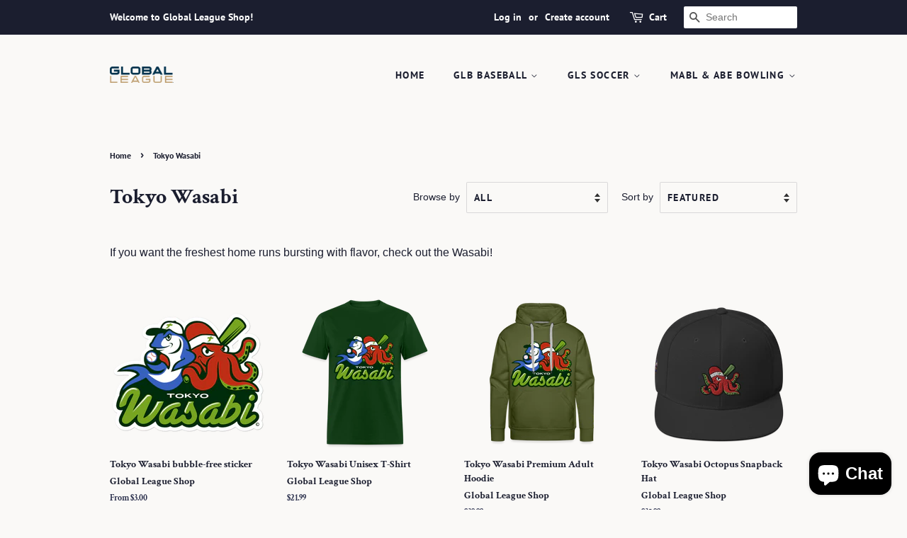

--- FILE ---
content_type: text/html; charset=utf-8
request_url: https://globalleagueshop.com/collections/tokyo-wasabi
body_size: 29616
content:
<!doctype html>
<html class="no-js">
<head>
<meta name="google-site-verification" content="eD7YMXBPUPZblopJiUuMSGY9pmtGBAbAZrpMavJqGUw" />
  <!-- Basic page needs ================================================== -->
  <meta charset="utf-8">
  <meta http-equiv="X-UA-Compatible" content="IE=edge,chrome=1">

  
  <link rel="shortcut icon" href="//globalleagueshop.com/cdn/shop/files/GLB_Icon_adjusted_32x32.png?v=1615242728" type="image/png" />
  

  <!-- Title and description ================================================== -->
  <title>
  Tokyo Wasabi &ndash; Global League Shop
  </title>

  
  <meta name="description" content="If you want the freshest home runs bursting with flavor, check out the Wasabi!">
  

  <!-- Social meta ================================================== -->
  <!-- /snippets/social-meta-tags.liquid -->




<meta property="og:site_name" content="Global League Shop">
<meta property="og:url" content="https://globalleagueshop.com/collections/tokyo-wasabi">
<meta property="og:title" content="Tokyo Wasabi">
<meta property="og:type" content="product.group">
<meta property="og:description" content="If you want the freshest home runs bursting with flavor, check out the Wasabi!">

<meta property="og:image" content="http://globalleagueshop.com/cdn/shop/collections/tokyowasabi_1200x1200.png?v=1594408342">
<meta property="og:image:secure_url" content="https://globalleagueshop.com/cdn/shop/collections/tokyowasabi_1200x1200.png?v=1594408342">


<meta name="twitter:card" content="summary_large_image">
<meta name="twitter:title" content="Tokyo Wasabi">
<meta name="twitter:description" content="If you want the freshest home runs bursting with flavor, check out the Wasabi!">


  <!-- Helpers ================================================== -->
  <link rel="canonical" href="https://globalleagueshop.com/collections/tokyo-wasabi">
  <meta name="viewport" content="width=device-width,initial-scale=1">
  <meta name="theme-color" content="#d77e6a">

  <!-- CSS ================================================== -->
  <link href="//globalleagueshop.com/cdn/shop/t/2/assets/timber.scss.css?v=50619874171777496621764556843" rel="stylesheet" type="text/css" media="all" />
  <link href="//globalleagueshop.com/cdn/shop/t/2/assets/theme.scss.css?v=3412531337468982091764556843" rel="stylesheet" type="text/css" media="all" />

  <script>
    window.theme = window.theme || {};

    var theme = {
      strings: {
        addToCart: "Add to Cart",
        soldOut: "Sold Out",
        unavailable: "Unavailable",
        zoomClose: "Close (Esc)",
        zoomPrev: "Previous (Left arrow key)",
        zoomNext: "Next (Right arrow key)",
        addressError: "Error looking up that address",
        addressNoResults: "No results for that address",
        addressQueryLimit: "You have exceeded the Google API usage limit. Consider upgrading to a \u003ca href=\"https:\/\/developers.google.com\/maps\/premium\/usage-limits\"\u003ePremium Plan\u003c\/a\u003e.",
        authError: "There was a problem authenticating your Google Maps API Key."
      },
      settings: {
        // Adding some settings to allow the editor to update correctly when they are changed
        enableWideLayout: false,
        typeAccentTransform: true,
        typeAccentSpacing: true,
        baseFontSize: '16px',
        headerBaseFontSize: '30px',
        accentFontSize: '14px'
      },
      variables: {
        mediaQueryMedium: 'screen and (max-width: 768px)',
        bpSmall: false
      },
      moneyFormat: "${{amount}}"
    }

    document.documentElement.className = document.documentElement.className.replace('no-js', 'supports-js');
  </script>

  <!-- Header hook for plugins ================================================== -->
  <script>window.performance && window.performance.mark && window.performance.mark('shopify.content_for_header.start');</script><meta name="google-site-verification" content="eD7YMXBPUPZblopJiUuMSGY9pmtGBAbAZrpMavJqGUw">
<meta id="shopify-digital-wallet" name="shopify-digital-wallet" content="/42639294618/digital_wallets/dialog">
<meta name="shopify-checkout-api-token" content="3ee55c25229a03436565bd1bb22ea0dd">
<meta id="in-context-paypal-metadata" data-shop-id="42639294618" data-venmo-supported="true" data-environment="production" data-locale="en_US" data-paypal-v4="true" data-currency="USD">
<link rel="alternate" type="application/atom+xml" title="Feed" href="/collections/tokyo-wasabi.atom" />
<link rel="alternate" type="application/json+oembed" href="https://globalleagueshop.com/collections/tokyo-wasabi.oembed">
<script async="async" src="/checkouts/internal/preloads.js?locale=en-US"></script>
<link rel="preconnect" href="https://shop.app" crossorigin="anonymous">
<script async="async" src="https://shop.app/checkouts/internal/preloads.js?locale=en-US&shop_id=42639294618" crossorigin="anonymous"></script>
<script id="apple-pay-shop-capabilities" type="application/json">{"shopId":42639294618,"countryCode":"US","currencyCode":"USD","merchantCapabilities":["supports3DS"],"merchantId":"gid:\/\/shopify\/Shop\/42639294618","merchantName":"Global League Shop","requiredBillingContactFields":["postalAddress","email","phone"],"requiredShippingContactFields":["postalAddress","email","phone"],"shippingType":"shipping","supportedNetworks":["visa","masterCard","amex","discover","elo","jcb"],"total":{"type":"pending","label":"Global League Shop","amount":"1.00"},"shopifyPaymentsEnabled":true,"supportsSubscriptions":true}</script>
<script id="shopify-features" type="application/json">{"accessToken":"3ee55c25229a03436565bd1bb22ea0dd","betas":["rich-media-storefront-analytics"],"domain":"globalleagueshop.com","predictiveSearch":true,"shopId":42639294618,"locale":"en"}</script>
<script>var Shopify = Shopify || {};
Shopify.shop = "global-league-shop.myshopify.com";
Shopify.locale = "en";
Shopify.currency = {"active":"USD","rate":"1.0"};
Shopify.country = "US";
Shopify.theme = {"name":"Minimal","id":104614396058,"schema_name":"Minimal","schema_version":"11.7.20","theme_store_id":380,"role":"main"};
Shopify.theme.handle = "null";
Shopify.theme.style = {"id":null,"handle":null};
Shopify.cdnHost = "globalleagueshop.com/cdn";
Shopify.routes = Shopify.routes || {};
Shopify.routes.root = "/";</script>
<script type="module">!function(o){(o.Shopify=o.Shopify||{}).modules=!0}(window);</script>
<script>!function(o){function n(){var o=[];function n(){o.push(Array.prototype.slice.apply(arguments))}return n.q=o,n}var t=o.Shopify=o.Shopify||{};t.loadFeatures=n(),t.autoloadFeatures=n()}(window);</script>
<script>
  window.ShopifyPay = window.ShopifyPay || {};
  window.ShopifyPay.apiHost = "shop.app\/pay";
  window.ShopifyPay.redirectState = null;
</script>
<script id="shop-js-analytics" type="application/json">{"pageType":"collection"}</script>
<script defer="defer" async type="module" src="//globalleagueshop.com/cdn/shopifycloud/shop-js/modules/v2/client.init-shop-cart-sync_WVOgQShq.en.esm.js"></script>
<script defer="defer" async type="module" src="//globalleagueshop.com/cdn/shopifycloud/shop-js/modules/v2/chunk.common_C_13GLB1.esm.js"></script>
<script defer="defer" async type="module" src="//globalleagueshop.com/cdn/shopifycloud/shop-js/modules/v2/chunk.modal_CLfMGd0m.esm.js"></script>
<script type="module">
  await import("//globalleagueshop.com/cdn/shopifycloud/shop-js/modules/v2/client.init-shop-cart-sync_WVOgQShq.en.esm.js");
await import("//globalleagueshop.com/cdn/shopifycloud/shop-js/modules/v2/chunk.common_C_13GLB1.esm.js");
await import("//globalleagueshop.com/cdn/shopifycloud/shop-js/modules/v2/chunk.modal_CLfMGd0m.esm.js");

  window.Shopify.SignInWithShop?.initShopCartSync?.({"fedCMEnabled":true,"windoidEnabled":true});

</script>
<script>
  window.Shopify = window.Shopify || {};
  if (!window.Shopify.featureAssets) window.Shopify.featureAssets = {};
  window.Shopify.featureAssets['shop-js'] = {"shop-cart-sync":["modules/v2/client.shop-cart-sync_DuR37GeY.en.esm.js","modules/v2/chunk.common_C_13GLB1.esm.js","modules/v2/chunk.modal_CLfMGd0m.esm.js"],"init-fed-cm":["modules/v2/client.init-fed-cm_BucUoe6W.en.esm.js","modules/v2/chunk.common_C_13GLB1.esm.js","modules/v2/chunk.modal_CLfMGd0m.esm.js"],"shop-toast-manager":["modules/v2/client.shop-toast-manager_B0JfrpKj.en.esm.js","modules/v2/chunk.common_C_13GLB1.esm.js","modules/v2/chunk.modal_CLfMGd0m.esm.js"],"init-shop-cart-sync":["modules/v2/client.init-shop-cart-sync_WVOgQShq.en.esm.js","modules/v2/chunk.common_C_13GLB1.esm.js","modules/v2/chunk.modal_CLfMGd0m.esm.js"],"shop-button":["modules/v2/client.shop-button_B_U3bv27.en.esm.js","modules/v2/chunk.common_C_13GLB1.esm.js","modules/v2/chunk.modal_CLfMGd0m.esm.js"],"init-windoid":["modules/v2/client.init-windoid_DuP9q_di.en.esm.js","modules/v2/chunk.common_C_13GLB1.esm.js","modules/v2/chunk.modal_CLfMGd0m.esm.js"],"shop-cash-offers":["modules/v2/client.shop-cash-offers_BmULhtno.en.esm.js","modules/v2/chunk.common_C_13GLB1.esm.js","modules/v2/chunk.modal_CLfMGd0m.esm.js"],"pay-button":["modules/v2/client.pay-button_CrPSEbOK.en.esm.js","modules/v2/chunk.common_C_13GLB1.esm.js","modules/v2/chunk.modal_CLfMGd0m.esm.js"],"init-customer-accounts":["modules/v2/client.init-customer-accounts_jNk9cPYQ.en.esm.js","modules/v2/client.shop-login-button_DJ5ldayH.en.esm.js","modules/v2/chunk.common_C_13GLB1.esm.js","modules/v2/chunk.modal_CLfMGd0m.esm.js"],"avatar":["modules/v2/client.avatar_BTnouDA3.en.esm.js"],"checkout-modal":["modules/v2/client.checkout-modal_pBPyh9w8.en.esm.js","modules/v2/chunk.common_C_13GLB1.esm.js","modules/v2/chunk.modal_CLfMGd0m.esm.js"],"init-shop-for-new-customer-accounts":["modules/v2/client.init-shop-for-new-customer-accounts_BUoCy7a5.en.esm.js","modules/v2/client.shop-login-button_DJ5ldayH.en.esm.js","modules/v2/chunk.common_C_13GLB1.esm.js","modules/v2/chunk.modal_CLfMGd0m.esm.js"],"init-customer-accounts-sign-up":["modules/v2/client.init-customer-accounts-sign-up_CnczCz9H.en.esm.js","modules/v2/client.shop-login-button_DJ5ldayH.en.esm.js","modules/v2/chunk.common_C_13GLB1.esm.js","modules/v2/chunk.modal_CLfMGd0m.esm.js"],"init-shop-email-lookup-coordinator":["modules/v2/client.init-shop-email-lookup-coordinator_CzjY5t9o.en.esm.js","modules/v2/chunk.common_C_13GLB1.esm.js","modules/v2/chunk.modal_CLfMGd0m.esm.js"],"shop-follow-button":["modules/v2/client.shop-follow-button_CsYC63q7.en.esm.js","modules/v2/chunk.common_C_13GLB1.esm.js","modules/v2/chunk.modal_CLfMGd0m.esm.js"],"shop-login-button":["modules/v2/client.shop-login-button_DJ5ldayH.en.esm.js","modules/v2/chunk.common_C_13GLB1.esm.js","modules/v2/chunk.modal_CLfMGd0m.esm.js"],"shop-login":["modules/v2/client.shop-login_B9ccPdmx.en.esm.js","modules/v2/chunk.common_C_13GLB1.esm.js","modules/v2/chunk.modal_CLfMGd0m.esm.js"],"lead-capture":["modules/v2/client.lead-capture_D0K_KgYb.en.esm.js","modules/v2/chunk.common_C_13GLB1.esm.js","modules/v2/chunk.modal_CLfMGd0m.esm.js"],"payment-terms":["modules/v2/client.payment-terms_BWmiNN46.en.esm.js","modules/v2/chunk.common_C_13GLB1.esm.js","modules/v2/chunk.modal_CLfMGd0m.esm.js"]};
</script>
<script>(function() {
  var isLoaded = false;
  function asyncLoad() {
    if (isLoaded) return;
    isLoaded = true;
    var urls = ["\/\/cdn.shopify.com\/proxy\/a0ba443965151edd62e926b156b7c33c74dcdee38b69bec8d5669af8461c9693\/static.cdn.printful.com\/static\/js\/external\/shopify-product-customizer.js?v=0.28\u0026shop=global-league-shop.myshopify.com\u0026sp-cache-control=cHVibGljLCBtYXgtYWdlPTkwMA"];
    for (var i = 0; i < urls.length; i++) {
      var s = document.createElement('script');
      s.type = 'text/javascript';
      s.async = true;
      s.src = urls[i];
      var x = document.getElementsByTagName('script')[0];
      x.parentNode.insertBefore(s, x);
    }
  };
  if(window.attachEvent) {
    window.attachEvent('onload', asyncLoad);
  } else {
    window.addEventListener('load', asyncLoad, false);
  }
})();</script>
<script id="__st">var __st={"a":42639294618,"offset":-18000,"reqid":"e9061aa6-7bc0-48fb-9fb8-1a2155b282bf-1769694663","pageurl":"globalleagueshop.com\/collections\/tokyo-wasabi","u":"bb3f87589da8","p":"collection","rtyp":"collection","rid":205530202266};</script>
<script>window.ShopifyPaypalV4VisibilityTracking = true;</script>
<script id="captcha-bootstrap">!function(){'use strict';const t='contact',e='account',n='new_comment',o=[[t,t],['blogs',n],['comments',n],[t,'customer']],c=[[e,'customer_login'],[e,'guest_login'],[e,'recover_customer_password'],[e,'create_customer']],r=t=>t.map((([t,e])=>`form[action*='/${t}']:not([data-nocaptcha='true']) input[name='form_type'][value='${e}']`)).join(','),a=t=>()=>t?[...document.querySelectorAll(t)].map((t=>t.form)):[];function s(){const t=[...o],e=r(t);return a(e)}const i='password',u='form_key',d=['recaptcha-v3-token','g-recaptcha-response','h-captcha-response',i],f=()=>{try{return window.sessionStorage}catch{return}},m='__shopify_v',_=t=>t.elements[u];function p(t,e,n=!1){try{const o=window.sessionStorage,c=JSON.parse(o.getItem(e)),{data:r}=function(t){const{data:e,action:n}=t;return t[m]||n?{data:e,action:n}:{data:t,action:n}}(c);for(const[e,n]of Object.entries(r))t.elements[e]&&(t.elements[e].value=n);n&&o.removeItem(e)}catch(o){console.error('form repopulation failed',{error:o})}}const l='form_type',E='cptcha';function T(t){t.dataset[E]=!0}const w=window,h=w.document,L='Shopify',v='ce_forms',y='captcha';let A=!1;((t,e)=>{const n=(g='f06e6c50-85a8-45c8-87d0-21a2b65856fe',I='https://cdn.shopify.com/shopifycloud/storefront-forms-hcaptcha/ce_storefront_forms_captcha_hcaptcha.v1.5.2.iife.js',D={infoText:'Protected by hCaptcha',privacyText:'Privacy',termsText:'Terms'},(t,e,n)=>{const o=w[L][v],c=o.bindForm;if(c)return c(t,g,e,D).then(n);var r;o.q.push([[t,g,e,D],n]),r=I,A||(h.body.append(Object.assign(h.createElement('script'),{id:'captcha-provider',async:!0,src:r})),A=!0)});var g,I,D;w[L]=w[L]||{},w[L][v]=w[L][v]||{},w[L][v].q=[],w[L][y]=w[L][y]||{},w[L][y].protect=function(t,e){n(t,void 0,e),T(t)},Object.freeze(w[L][y]),function(t,e,n,w,h,L){const[v,y,A,g]=function(t,e,n){const i=e?o:[],u=t?c:[],d=[...i,...u],f=r(d),m=r(i),_=r(d.filter((([t,e])=>n.includes(e))));return[a(f),a(m),a(_),s()]}(w,h,L),I=t=>{const e=t.target;return e instanceof HTMLFormElement?e:e&&e.form},D=t=>v().includes(t);t.addEventListener('submit',(t=>{const e=I(t);if(!e)return;const n=D(e)&&!e.dataset.hcaptchaBound&&!e.dataset.recaptchaBound,o=_(e),c=g().includes(e)&&(!o||!o.value);(n||c)&&t.preventDefault(),c&&!n&&(function(t){try{if(!f())return;!function(t){const e=f();if(!e)return;const n=_(t);if(!n)return;const o=n.value;o&&e.removeItem(o)}(t);const e=Array.from(Array(32),(()=>Math.random().toString(36)[2])).join('');!function(t,e){_(t)||t.append(Object.assign(document.createElement('input'),{type:'hidden',name:u})),t.elements[u].value=e}(t,e),function(t,e){const n=f();if(!n)return;const o=[...t.querySelectorAll(`input[type='${i}']`)].map((({name:t})=>t)),c=[...d,...o],r={};for(const[a,s]of new FormData(t).entries())c.includes(a)||(r[a]=s);n.setItem(e,JSON.stringify({[m]:1,action:t.action,data:r}))}(t,e)}catch(e){console.error('failed to persist form',e)}}(e),e.submit())}));const S=(t,e)=>{t&&!t.dataset[E]&&(n(t,e.some((e=>e===t))),T(t))};for(const o of['focusin','change'])t.addEventListener(o,(t=>{const e=I(t);D(e)&&S(e,y())}));const B=e.get('form_key'),M=e.get(l),P=B&&M;t.addEventListener('DOMContentLoaded',(()=>{const t=y();if(P)for(const e of t)e.elements[l].value===M&&p(e,B);[...new Set([...A(),...v().filter((t=>'true'===t.dataset.shopifyCaptcha))])].forEach((e=>S(e,t)))}))}(h,new URLSearchParams(w.location.search),n,t,e,['guest_login'])})(!0,!0)}();</script>
<script integrity="sha256-4kQ18oKyAcykRKYeNunJcIwy7WH5gtpwJnB7kiuLZ1E=" data-source-attribution="shopify.loadfeatures" defer="defer" src="//globalleagueshop.com/cdn/shopifycloud/storefront/assets/storefront/load_feature-a0a9edcb.js" crossorigin="anonymous"></script>
<script crossorigin="anonymous" defer="defer" src="//globalleagueshop.com/cdn/shopifycloud/storefront/assets/shopify_pay/storefront-65b4c6d7.js?v=20250812"></script>
<script data-source-attribution="shopify.dynamic_checkout.dynamic.init">var Shopify=Shopify||{};Shopify.PaymentButton=Shopify.PaymentButton||{isStorefrontPortableWallets:!0,init:function(){window.Shopify.PaymentButton.init=function(){};var t=document.createElement("script");t.src="https://globalleagueshop.com/cdn/shopifycloud/portable-wallets/latest/portable-wallets.en.js",t.type="module",document.head.appendChild(t)}};
</script>
<script data-source-attribution="shopify.dynamic_checkout.buyer_consent">
  function portableWalletsHideBuyerConsent(e){var t=document.getElementById("shopify-buyer-consent"),n=document.getElementById("shopify-subscription-policy-button");t&&n&&(t.classList.add("hidden"),t.setAttribute("aria-hidden","true"),n.removeEventListener("click",e))}function portableWalletsShowBuyerConsent(e){var t=document.getElementById("shopify-buyer-consent"),n=document.getElementById("shopify-subscription-policy-button");t&&n&&(t.classList.remove("hidden"),t.removeAttribute("aria-hidden"),n.addEventListener("click",e))}window.Shopify?.PaymentButton&&(window.Shopify.PaymentButton.hideBuyerConsent=portableWalletsHideBuyerConsent,window.Shopify.PaymentButton.showBuyerConsent=portableWalletsShowBuyerConsent);
</script>
<script data-source-attribution="shopify.dynamic_checkout.cart.bootstrap">document.addEventListener("DOMContentLoaded",(function(){function t(){return document.querySelector("shopify-accelerated-checkout-cart, shopify-accelerated-checkout")}if(t())Shopify.PaymentButton.init();else{new MutationObserver((function(e,n){t()&&(Shopify.PaymentButton.init(),n.disconnect())})).observe(document.body,{childList:!0,subtree:!0})}}));
</script>
<link id="shopify-accelerated-checkout-styles" rel="stylesheet" media="screen" href="https://globalleagueshop.com/cdn/shopifycloud/portable-wallets/latest/accelerated-checkout-backwards-compat.css" crossorigin="anonymous">
<style id="shopify-accelerated-checkout-cart">
        #shopify-buyer-consent {
  margin-top: 1em;
  display: inline-block;
  width: 100%;
}

#shopify-buyer-consent.hidden {
  display: none;
}

#shopify-subscription-policy-button {
  background: none;
  border: none;
  padding: 0;
  text-decoration: underline;
  font-size: inherit;
  cursor: pointer;
}

#shopify-subscription-policy-button::before {
  box-shadow: none;
}

      </style>

<script>window.performance && window.performance.mark && window.performance.mark('shopify.content_for_header.end');</script>

  <script src="//globalleagueshop.com/cdn/shop/t/2/assets/jquery-2.2.3.min.js?v=58211863146907186831594405952" type="text/javascript"></script>

  <script src="//globalleagueshop.com/cdn/shop/t/2/assets/lazysizes.min.js?v=155223123402716617051594405952" async="async"></script>

  
  


	<script>var loox_global_hash = '1665244303588';</script><style>.loox-reviews-default { max-width: 1200px; margin: 0 auto; }.loox-rating .loox-icon { color:#bc9b6a; }</style>
<script src="https://cdn.shopify.com/extensions/e8878072-2f6b-4e89-8082-94b04320908d/inbox-1254/assets/inbox-chat-loader.js" type="text/javascript" defer="defer"></script>
<link href="https://monorail-edge.shopifysvc.com" rel="dns-prefetch">
<script>(function(){if ("sendBeacon" in navigator && "performance" in window) {try {var session_token_from_headers = performance.getEntriesByType('navigation')[0].serverTiming.find(x => x.name == '_s').description;} catch {var session_token_from_headers = undefined;}var session_cookie_matches = document.cookie.match(/_shopify_s=([^;]*)/);var session_token_from_cookie = session_cookie_matches && session_cookie_matches.length === 2 ? session_cookie_matches[1] : "";var session_token = session_token_from_headers || session_token_from_cookie || "";function handle_abandonment_event(e) {var entries = performance.getEntries().filter(function(entry) {return /monorail-edge.shopifysvc.com/.test(entry.name);});if (!window.abandonment_tracked && entries.length === 0) {window.abandonment_tracked = true;var currentMs = Date.now();var navigation_start = performance.timing.navigationStart;var payload = {shop_id: 42639294618,url: window.location.href,navigation_start,duration: currentMs - navigation_start,session_token,page_type: "collection"};window.navigator.sendBeacon("https://monorail-edge.shopifysvc.com/v1/produce", JSON.stringify({schema_id: "online_store_buyer_site_abandonment/1.1",payload: payload,metadata: {event_created_at_ms: currentMs,event_sent_at_ms: currentMs}}));}}window.addEventListener('pagehide', handle_abandonment_event);}}());</script>
<script id="web-pixels-manager-setup">(function e(e,d,r,n,o){if(void 0===o&&(o={}),!Boolean(null===(a=null===(i=window.Shopify)||void 0===i?void 0:i.analytics)||void 0===a?void 0:a.replayQueue)){var i,a;window.Shopify=window.Shopify||{};var t=window.Shopify;t.analytics=t.analytics||{};var s=t.analytics;s.replayQueue=[],s.publish=function(e,d,r){return s.replayQueue.push([e,d,r]),!0};try{self.performance.mark("wpm:start")}catch(e){}var l=function(){var e={modern:/Edge?\/(1{2}[4-9]|1[2-9]\d|[2-9]\d{2}|\d{4,})\.\d+(\.\d+|)|Firefox\/(1{2}[4-9]|1[2-9]\d|[2-9]\d{2}|\d{4,})\.\d+(\.\d+|)|Chrom(ium|e)\/(9{2}|\d{3,})\.\d+(\.\d+|)|(Maci|X1{2}).+ Version\/(15\.\d+|(1[6-9]|[2-9]\d|\d{3,})\.\d+)([,.]\d+|)( \(\w+\)|)( Mobile\/\w+|) Safari\/|Chrome.+OPR\/(9{2}|\d{3,})\.\d+\.\d+|(CPU[ +]OS|iPhone[ +]OS|CPU[ +]iPhone|CPU IPhone OS|CPU iPad OS)[ +]+(15[._]\d+|(1[6-9]|[2-9]\d|\d{3,})[._]\d+)([._]\d+|)|Android:?[ /-](13[3-9]|1[4-9]\d|[2-9]\d{2}|\d{4,})(\.\d+|)(\.\d+|)|Android.+Firefox\/(13[5-9]|1[4-9]\d|[2-9]\d{2}|\d{4,})\.\d+(\.\d+|)|Android.+Chrom(ium|e)\/(13[3-9]|1[4-9]\d|[2-9]\d{2}|\d{4,})\.\d+(\.\d+|)|SamsungBrowser\/([2-9]\d|\d{3,})\.\d+/,legacy:/Edge?\/(1[6-9]|[2-9]\d|\d{3,})\.\d+(\.\d+|)|Firefox\/(5[4-9]|[6-9]\d|\d{3,})\.\d+(\.\d+|)|Chrom(ium|e)\/(5[1-9]|[6-9]\d|\d{3,})\.\d+(\.\d+|)([\d.]+$|.*Safari\/(?![\d.]+ Edge\/[\d.]+$))|(Maci|X1{2}).+ Version\/(10\.\d+|(1[1-9]|[2-9]\d|\d{3,})\.\d+)([,.]\d+|)( \(\w+\)|)( Mobile\/\w+|) Safari\/|Chrome.+OPR\/(3[89]|[4-9]\d|\d{3,})\.\d+\.\d+|(CPU[ +]OS|iPhone[ +]OS|CPU[ +]iPhone|CPU IPhone OS|CPU iPad OS)[ +]+(10[._]\d+|(1[1-9]|[2-9]\d|\d{3,})[._]\d+)([._]\d+|)|Android:?[ /-](13[3-9]|1[4-9]\d|[2-9]\d{2}|\d{4,})(\.\d+|)(\.\d+|)|Mobile Safari.+OPR\/([89]\d|\d{3,})\.\d+\.\d+|Android.+Firefox\/(13[5-9]|1[4-9]\d|[2-9]\d{2}|\d{4,})\.\d+(\.\d+|)|Android.+Chrom(ium|e)\/(13[3-9]|1[4-9]\d|[2-9]\d{2}|\d{4,})\.\d+(\.\d+|)|Android.+(UC? ?Browser|UCWEB|U3)[ /]?(15\.([5-9]|\d{2,})|(1[6-9]|[2-9]\d|\d{3,})\.\d+)\.\d+|SamsungBrowser\/(5\.\d+|([6-9]|\d{2,})\.\d+)|Android.+MQ{2}Browser\/(14(\.(9|\d{2,})|)|(1[5-9]|[2-9]\d|\d{3,})(\.\d+|))(\.\d+|)|K[Aa][Ii]OS\/(3\.\d+|([4-9]|\d{2,})\.\d+)(\.\d+|)/},d=e.modern,r=e.legacy,n=navigator.userAgent;return n.match(d)?"modern":n.match(r)?"legacy":"unknown"}(),u="modern"===l?"modern":"legacy",c=(null!=n?n:{modern:"",legacy:""})[u],f=function(e){return[e.baseUrl,"/wpm","/b",e.hashVersion,"modern"===e.buildTarget?"m":"l",".js"].join("")}({baseUrl:d,hashVersion:r,buildTarget:u}),m=function(e){var d=e.version,r=e.bundleTarget,n=e.surface,o=e.pageUrl,i=e.monorailEndpoint;return{emit:function(e){var a=e.status,t=e.errorMsg,s=(new Date).getTime(),l=JSON.stringify({metadata:{event_sent_at_ms:s},events:[{schema_id:"web_pixels_manager_load/3.1",payload:{version:d,bundle_target:r,page_url:o,status:a,surface:n,error_msg:t},metadata:{event_created_at_ms:s}}]});if(!i)return console&&console.warn&&console.warn("[Web Pixels Manager] No Monorail endpoint provided, skipping logging."),!1;try{return self.navigator.sendBeacon.bind(self.navigator)(i,l)}catch(e){}var u=new XMLHttpRequest;try{return u.open("POST",i,!0),u.setRequestHeader("Content-Type","text/plain"),u.send(l),!0}catch(e){return console&&console.warn&&console.warn("[Web Pixels Manager] Got an unhandled error while logging to Monorail."),!1}}}}({version:r,bundleTarget:l,surface:e.surface,pageUrl:self.location.href,monorailEndpoint:e.monorailEndpoint});try{o.browserTarget=l,function(e){var d=e.src,r=e.async,n=void 0===r||r,o=e.onload,i=e.onerror,a=e.sri,t=e.scriptDataAttributes,s=void 0===t?{}:t,l=document.createElement("script"),u=document.querySelector("head"),c=document.querySelector("body");if(l.async=n,l.src=d,a&&(l.integrity=a,l.crossOrigin="anonymous"),s)for(var f in s)if(Object.prototype.hasOwnProperty.call(s,f))try{l.dataset[f]=s[f]}catch(e){}if(o&&l.addEventListener("load",o),i&&l.addEventListener("error",i),u)u.appendChild(l);else{if(!c)throw new Error("Did not find a head or body element to append the script");c.appendChild(l)}}({src:f,async:!0,onload:function(){if(!function(){var e,d;return Boolean(null===(d=null===(e=window.Shopify)||void 0===e?void 0:e.analytics)||void 0===d?void 0:d.initialized)}()){var d=window.webPixelsManager.init(e)||void 0;if(d){var r=window.Shopify.analytics;r.replayQueue.forEach((function(e){var r=e[0],n=e[1],o=e[2];d.publishCustomEvent(r,n,o)})),r.replayQueue=[],r.publish=d.publishCustomEvent,r.visitor=d.visitor,r.initialized=!0}}},onerror:function(){return m.emit({status:"failed",errorMsg:"".concat(f," has failed to load")})},sri:function(e){var d=/^sha384-[A-Za-z0-9+/=]+$/;return"string"==typeof e&&d.test(e)}(c)?c:"",scriptDataAttributes:o}),m.emit({status:"loading"})}catch(e){m.emit({status:"failed",errorMsg:(null==e?void 0:e.message)||"Unknown error"})}}})({shopId: 42639294618,storefrontBaseUrl: "https://globalleagueshop.com",extensionsBaseUrl: "https://extensions.shopifycdn.com/cdn/shopifycloud/web-pixels-manager",monorailEndpoint: "https://monorail-edge.shopifysvc.com/unstable/produce_batch",surface: "storefront-renderer",enabledBetaFlags: ["2dca8a86"],webPixelsConfigList: [{"id":"70287593","configuration":"{\"tagID\":\"2613512702156\"}","eventPayloadVersion":"v1","runtimeContext":"STRICT","scriptVersion":"18031546ee651571ed29edbe71a3550b","type":"APP","apiClientId":3009811,"privacyPurposes":["ANALYTICS","MARKETING","SALE_OF_DATA"],"dataSharingAdjustments":{"protectedCustomerApprovalScopes":["read_customer_address","read_customer_email","read_customer_name","read_customer_personal_data","read_customer_phone"]}},{"id":"shopify-app-pixel","configuration":"{}","eventPayloadVersion":"v1","runtimeContext":"STRICT","scriptVersion":"0450","apiClientId":"shopify-pixel","type":"APP","privacyPurposes":["ANALYTICS","MARKETING"]},{"id":"shopify-custom-pixel","eventPayloadVersion":"v1","runtimeContext":"LAX","scriptVersion":"0450","apiClientId":"shopify-pixel","type":"CUSTOM","privacyPurposes":["ANALYTICS","MARKETING"]}],isMerchantRequest: false,initData: {"shop":{"name":"Global League Shop","paymentSettings":{"currencyCode":"USD"},"myshopifyDomain":"global-league-shop.myshopify.com","countryCode":"US","storefrontUrl":"https:\/\/globalleagueshop.com"},"customer":null,"cart":null,"checkout":null,"productVariants":[],"purchasingCompany":null},},"https://globalleagueshop.com/cdn","1d2a099fw23dfb22ep557258f5m7a2edbae",{"modern":"","legacy":""},{"shopId":"42639294618","storefrontBaseUrl":"https:\/\/globalleagueshop.com","extensionBaseUrl":"https:\/\/extensions.shopifycdn.com\/cdn\/shopifycloud\/web-pixels-manager","surface":"storefront-renderer","enabledBetaFlags":"[\"2dca8a86\"]","isMerchantRequest":"false","hashVersion":"1d2a099fw23dfb22ep557258f5m7a2edbae","publish":"custom","events":"[[\"page_viewed\",{}],[\"collection_viewed\",{\"collection\":{\"id\":\"205530202266\",\"title\":\"Tokyo Wasabi\",\"productVariants\":[{\"price\":{\"amount\":3.0,\"currencyCode\":\"USD\"},\"product\":{\"title\":\"Tokyo Wasabi bubble-free sticker\",\"vendor\":\"Global League Shop\",\"id\":\"5529706856602\",\"untranslatedTitle\":\"Tokyo Wasabi bubble-free sticker\",\"url\":\"\/products\/tokyo-wasabi-bubble-free-sticker\",\"type\":\"\"},\"id\":\"35349939060890\",\"image\":{\"src\":\"\/\/globalleagueshop.com\/cdn\/shop\/products\/mockup-567bf5c0.png?v=1595521434\"},\"sku\":\"2382371_10163\",\"title\":\"3x3\",\"untranslatedTitle\":\"3x3\"},{\"price\":{\"amount\":21.99,\"currencyCode\":\"USD\"},\"product\":{\"title\":\"Tokyo Wasabi Unisex T-Shirt\",\"vendor\":\"Global League Shop\",\"id\":\"8831401492713\",\"untranslatedTitle\":\"Tokyo Wasabi Unisex T-Shirt\",\"url\":\"\/products\/tokyo-wasabi-unisex-t-shirt\",\"type\":\"Unisex Classic T-Shirt | Fruit of the Loom 3930\"},\"id\":\"48035433840873\",\"image\":{\"src\":\"\/\/globalleagueshop.com\/cdn\/shop\/files\/1_cbade9e6-74cf-49ac-9481-75bb14e367ea.png?v=1736122433\"},\"sku\":\"1067903637-P210A66S2\",\"title\":\"forest green \/ S\",\"untranslatedTitle\":\"forest green \/ S\"},{\"price\":{\"amount\":39.99,\"currencyCode\":\"USD\"},\"product\":{\"title\":\"Tokyo Wasabi Premium Adult Hoodie\",\"vendor\":\"Global League Shop\",\"id\":\"8061122773225\",\"untranslatedTitle\":\"Tokyo Wasabi Premium Adult Hoodie\",\"url\":\"\/products\/tokyo-wasabi-premium-adult-hoodie\",\"type\":\"Men’s Premium Hoodie | Spreadshirt 20\"},\"id\":\"44435104497897\",\"image\":{\"src\":\"\/\/globalleagueshop.com\/cdn\/shop\/products\/spod-1061708242-812-1.png?v=1677725408\"},\"sku\":\"1061708242-P20A812S2\",\"title\":\"olive green \/ S\",\"untranslatedTitle\":\"olive green \/ S\"},{\"price\":{\"amount\":35.99,\"currencyCode\":\"USD\"},\"product\":{\"title\":\"Tokyo Wasabi Octopus Snapback Hat\",\"vendor\":\"Global League Shop\",\"id\":\"5993212346522\",\"untranslatedTitle\":\"Tokyo Wasabi Octopus Snapback Hat\",\"url\":\"\/products\/tokyo-wasabi-octopus-snapback-hat\",\"type\":\"\"},\"id\":\"37280143900826\",\"image\":{\"src\":\"\/\/globalleagueshop.com\/cdn\/shop\/products\/classic-snapback-dark-navy-5fcd73f05549c.png?v=1607310874\"},\"sku\":\"6140468_4798\",\"title\":\"Dark Navy\",\"untranslatedTitle\":\"Dark Navy\"},{\"price\":{\"amount\":29.99,\"currencyCode\":\"USD\"},\"product\":{\"title\":\"Tokyo Wasabi Baseball T-Shirt\",\"vendor\":\"Global League Shop\",\"id\":\"8829080731881\",\"untranslatedTitle\":\"Tokyo Wasabi Baseball T-Shirt\",\"url\":\"\/products\/tokyo-wasabi-baseball-t-shirt\",\"type\":\"Unisex Baseball T-Shirt | Tultex 0245TC\"},\"id\":\"48021852684521\",\"image\":{\"src\":\"\/\/globalleagueshop.com\/cdn\/shop\/files\/1_df93812c-46ce-4639-8080-212fdf872464.png?v=1735549787\"},\"sku\":\"1067878472-P951A80S2\",\"title\":\"white\/kelly green \/ S\",\"untranslatedTitle\":\"white\/kelly green \/ S\"},{\"price\":{\"amount\":3.0,\"currencyCode\":\"USD\"},\"product\":{\"title\":\"Tokyo Wasabi Octopus bubble-free sticker\",\"vendor\":\"Global League Shop\",\"id\":\"5529709641882\",\"untranslatedTitle\":\"Tokyo Wasabi Octopus bubble-free sticker\",\"url\":\"\/products\/tokyo-wasabi-octopus-bubble-free-sticker\",\"type\":\"\"},\"id\":\"35349944074394\",\"image\":{\"src\":\"\/\/globalleagueshop.com\/cdn\/shop\/products\/mockup-4b1adaa6.png?v=1599523509\"},\"sku\":\"9141519_10163\",\"title\":\"3x3\",\"untranslatedTitle\":\"3x3\"},{\"price\":{\"amount\":3.0,\"currencyCode\":\"USD\"},\"product\":{\"title\":\"Tokyo Wasabi Wordmark bubble-free sticker\",\"vendor\":\"Global League Shop\",\"id\":\"5529716621466\",\"untranslatedTitle\":\"Tokyo Wasabi Wordmark bubble-free sticker\",\"url\":\"\/products\/tokyo-wasabi-wordmark-bubble-free-sticker\",\"type\":\"\"},\"id\":\"35349958197402\",\"image\":{\"src\":\"\/\/globalleagueshop.com\/cdn\/shop\/products\/mockup-9d3bb8c0.png?v=1595521625\"},\"sku\":\"6637566_10163\",\"title\":\"3x3\",\"untranslatedTitle\":\"3x3\"},{\"price\":{\"amount\":3.0,\"currencyCode\":\"USD\"},\"product\":{\"title\":\"Tokyo Wasabi Tuna bubble-free sticker\",\"vendor\":\"Global League Shop\",\"id\":\"5686148563098\",\"untranslatedTitle\":\"Tokyo Wasabi Tuna bubble-free sticker\",\"url\":\"\/products\/tokyo-wasabi-tuna-bubble-free-sticker\",\"type\":\"\"},\"id\":\"36011619287194\",\"image\":{\"src\":\"\/\/globalleagueshop.com\/cdn\/shop\/products\/mockup-2eab0ec9.png?v=1612039199\"},\"sku\":\"5165580_10163\",\"title\":\"3x3\",\"untranslatedTitle\":\"3x3\"},{\"price\":{\"amount\":14.99,\"currencyCode\":\"USD\"},\"product\":{\"title\":\"Tokyo Wasabi Cotton Drawstring Bag\",\"vendor\":\"Global League Shop\",\"id\":\"8522100834537\",\"untranslatedTitle\":\"Tokyo Wasabi Cotton Drawstring Bag\",\"url\":\"\/products\/tokyo-wasabi-cotton-drawstring-bag\",\"type\":\"Cotton Drawstring Bag | Q-Tees Q4500\"},\"id\":\"47104938868969\",\"image\":{\"src\":\"\/\/globalleagueshop.com\/cdn\/shop\/files\/spod-1065659147-419-1.png?v=1713750343\"},\"sku\":\"1065659147-P1367A419S29\",\"title\":\"clover\",\"untranslatedTitle\":\"clover\"}]}}]]"});</script><script>
  window.ShopifyAnalytics = window.ShopifyAnalytics || {};
  window.ShopifyAnalytics.meta = window.ShopifyAnalytics.meta || {};
  window.ShopifyAnalytics.meta.currency = 'USD';
  var meta = {"products":[{"id":5529706856602,"gid":"gid:\/\/shopify\/Product\/5529706856602","vendor":"Global League Shop","type":"","handle":"tokyo-wasabi-bubble-free-sticker","variants":[{"id":35349939060890,"price":300,"name":"Tokyo Wasabi bubble-free sticker - 3x3","public_title":"3x3","sku":"2382371_10163"},{"id":35349939093658,"price":350,"name":"Tokyo Wasabi bubble-free sticker - 4x4","public_title":"4x4","sku":"2382371_10164"},{"id":35349939126426,"price":400,"name":"Tokyo Wasabi bubble-free sticker - 5.5x5.5","public_title":"5.5x5.5","sku":"2382371_10165"}],"remote":false},{"id":8831401492713,"gid":"gid:\/\/shopify\/Product\/8831401492713","vendor":"Global League Shop","type":"Unisex Classic T-Shirt | Fruit of the Loom 3930","handle":"tokyo-wasabi-unisex-t-shirt","variants":[{"id":48035433840873,"price":2199,"name":"Tokyo Wasabi Unisex T-Shirt - forest green \/ S","public_title":"forest green \/ S","sku":"1067903637-P210A66S2"},{"id":48035433873641,"price":2199,"name":"Tokyo Wasabi Unisex T-Shirt - forest green \/ M","public_title":"forest green \/ M","sku":"1067903637-P210A66S3"},{"id":48035433906409,"price":2199,"name":"Tokyo Wasabi Unisex T-Shirt - forest green \/ L","public_title":"forest green \/ L","sku":"1067903637-P210A66S4"},{"id":48035433939177,"price":2199,"name":"Tokyo Wasabi Unisex T-Shirt - forest green \/ XL","public_title":"forest green \/ XL","sku":"1067903637-P210A66S5"},{"id":48035433971945,"price":2199,"name":"Tokyo Wasabi Unisex T-Shirt - forest green \/ 2XL","public_title":"forest green \/ 2XL","sku":"1067903637-P210A66S6"},{"id":48035434004713,"price":2199,"name":"Tokyo Wasabi Unisex T-Shirt - forest green \/ 3XL","public_title":"forest green \/ 3XL","sku":"1067903637-P210A66S38"},{"id":48035434037481,"price":2199,"name":"Tokyo Wasabi Unisex T-Shirt - forest green \/ 4XL","public_title":"forest green \/ 4XL","sku":"1067903637-P210A66S94"},{"id":48035434070249,"price":2199,"name":"Tokyo Wasabi Unisex T-Shirt - forest green \/ 5XL","public_title":"forest green \/ 5XL","sku":"1067903637-P210A66S102"},{"id":48035434103017,"price":2199,"name":"Tokyo Wasabi Unisex T-Shirt - forest green \/ 6XL","public_title":"forest green \/ 6XL","sku":"1067903637-P210A66S52"},{"id":48035434135785,"price":2199,"name":"Tokyo Wasabi Unisex T-Shirt - white \/ S","public_title":"white \/ S","sku":"1067903637-P210A1S2"},{"id":48035434168553,"price":2199,"name":"Tokyo Wasabi Unisex T-Shirt - white \/ M","public_title":"white \/ M","sku":"1067903637-P210A1S3"},{"id":48035434201321,"price":2199,"name":"Tokyo Wasabi Unisex T-Shirt - white \/ L","public_title":"white \/ L","sku":"1067903637-P210A1S4"},{"id":48035434234089,"price":2199,"name":"Tokyo Wasabi Unisex T-Shirt - white \/ XL","public_title":"white \/ XL","sku":"1067903637-P210A1S5"},{"id":48035434266857,"price":2199,"name":"Tokyo Wasabi Unisex T-Shirt - white \/ 2XL","public_title":"white \/ 2XL","sku":"1067903637-P210A1S6"},{"id":48035434299625,"price":2199,"name":"Tokyo Wasabi Unisex T-Shirt - white \/ 3XL","public_title":"white \/ 3XL","sku":"1067903637-P210A1S38"},{"id":48035434332393,"price":2199,"name":"Tokyo Wasabi Unisex T-Shirt - white \/ 4XL","public_title":"white \/ 4XL","sku":"1067903637-P210A1S94"},{"id":48035434365161,"price":2199,"name":"Tokyo Wasabi Unisex T-Shirt - white \/ 5XL","public_title":"white \/ 5XL","sku":"1067903637-P210A1S102"},{"id":48035434397929,"price":2199,"name":"Tokyo Wasabi Unisex T-Shirt - white \/ 6XL","public_title":"white \/ 6XL","sku":"1067903637-P210A1S52"},{"id":48035434430697,"price":2199,"name":"Tokyo Wasabi Unisex T-Shirt - khaki \/ S","public_title":"khaki \/ S","sku":"1067903637-P210A16S2"},{"id":48035434463465,"price":2199,"name":"Tokyo Wasabi Unisex T-Shirt - khaki \/ M","public_title":"khaki \/ M","sku":"1067903637-P210A16S3"},{"id":48035434496233,"price":2199,"name":"Tokyo Wasabi Unisex T-Shirt - khaki \/ L","public_title":"khaki \/ L","sku":"1067903637-P210A16S4"},{"id":48035434529001,"price":2199,"name":"Tokyo Wasabi Unisex T-Shirt - khaki \/ XL","public_title":"khaki \/ XL","sku":"1067903637-P210A16S5"},{"id":48035434561769,"price":2199,"name":"Tokyo Wasabi Unisex T-Shirt - khaki \/ 2XL","public_title":"khaki \/ 2XL","sku":"1067903637-P210A16S6"},{"id":48035434594537,"price":2199,"name":"Tokyo Wasabi Unisex T-Shirt - khaki \/ 3XL","public_title":"khaki \/ 3XL","sku":"1067903637-P210A16S38"},{"id":48035434627305,"price":2199,"name":"Tokyo Wasabi Unisex T-Shirt - khaki \/ 4XL","public_title":"khaki \/ 4XL","sku":"1067903637-P210A16S94"},{"id":48035434660073,"price":2199,"name":"Tokyo Wasabi Unisex T-Shirt - khaki \/ 5XL","public_title":"khaki \/ 5XL","sku":"1067903637-P210A16S102"},{"id":48035434692841,"price":2199,"name":"Tokyo Wasabi Unisex T-Shirt - khaki \/ 6XL","public_title":"khaki \/ 6XL","sku":"1067903637-P210A16S52"},{"id":48035434725609,"price":2199,"name":"Tokyo Wasabi Unisex T-Shirt - burgundy \/ S","public_title":"burgundy \/ S","sku":"1067903637-P210A22S2"},{"id":48035434758377,"price":2199,"name":"Tokyo Wasabi Unisex T-Shirt - burgundy \/ M","public_title":"burgundy \/ M","sku":"1067903637-P210A22S3"},{"id":48035434791145,"price":2199,"name":"Tokyo Wasabi Unisex T-Shirt - burgundy \/ L","public_title":"burgundy \/ L","sku":"1067903637-P210A22S4"},{"id":48035434823913,"price":2199,"name":"Tokyo Wasabi Unisex T-Shirt - burgundy \/ XL","public_title":"burgundy \/ XL","sku":"1067903637-P210A22S5"},{"id":48035434856681,"price":2199,"name":"Tokyo Wasabi Unisex T-Shirt - burgundy \/ 2XL","public_title":"burgundy \/ 2XL","sku":"1067903637-P210A22S6"},{"id":48035434889449,"price":2199,"name":"Tokyo Wasabi Unisex T-Shirt - burgundy \/ 3XL","public_title":"burgundy \/ 3XL","sku":"1067903637-P210A22S38"},{"id":48035434922217,"price":2199,"name":"Tokyo Wasabi Unisex T-Shirt - burgundy \/ 4XL","public_title":"burgundy \/ 4XL","sku":"1067903637-P210A22S94"},{"id":48035434954985,"price":2199,"name":"Tokyo Wasabi Unisex T-Shirt - burgundy \/ 5XL","public_title":"burgundy \/ 5XL","sku":"1067903637-P210A22S102"},{"id":48035434987753,"price":2199,"name":"Tokyo Wasabi Unisex T-Shirt - burgundy \/ 6XL","public_title":"burgundy \/ 6XL","sku":"1067903637-P210A22S52"},{"id":48035435020521,"price":2199,"name":"Tokyo Wasabi Unisex T-Shirt - black \/ S","public_title":"black \/ S","sku":"1067903637-P210A2S2"},{"id":48035435053289,"price":2199,"name":"Tokyo Wasabi Unisex T-Shirt - black \/ M","public_title":"black \/ M","sku":"1067903637-P210A2S3"},{"id":48035435086057,"price":2199,"name":"Tokyo Wasabi Unisex T-Shirt - black \/ L","public_title":"black \/ L","sku":"1067903637-P210A2S4"},{"id":48035435118825,"price":2199,"name":"Tokyo Wasabi Unisex T-Shirt - black \/ XL","public_title":"black \/ XL","sku":"1067903637-P210A2S5"},{"id":48035435151593,"price":2199,"name":"Tokyo Wasabi Unisex T-Shirt - black \/ 2XL","public_title":"black \/ 2XL","sku":"1067903637-P210A2S6"},{"id":48035435184361,"price":2199,"name":"Tokyo Wasabi Unisex T-Shirt - black \/ 3XL","public_title":"black \/ 3XL","sku":"1067903637-P210A2S38"},{"id":48035435217129,"price":2199,"name":"Tokyo Wasabi Unisex T-Shirt - black \/ 4XL","public_title":"black \/ 4XL","sku":"1067903637-P210A2S94"},{"id":48035435249897,"price":2199,"name":"Tokyo Wasabi Unisex T-Shirt - black \/ 5XL","public_title":"black \/ 5XL","sku":"1067903637-P210A2S102"},{"id":48035435282665,"price":2199,"name":"Tokyo Wasabi Unisex T-Shirt - black \/ 6XL","public_title":"black \/ 6XL","sku":"1067903637-P210A2S52"},{"id":48035435315433,"price":2199,"name":"Tokyo Wasabi Unisex T-Shirt - heather black \/ S","public_title":"heather black \/ S","sku":"1067903637-P210A228S2"},{"id":48035435348201,"price":2199,"name":"Tokyo Wasabi Unisex T-Shirt - heather black \/ M","public_title":"heather black \/ M","sku":"1067903637-P210A228S3"},{"id":48035435380969,"price":2199,"name":"Tokyo Wasabi Unisex T-Shirt - heather black \/ L","public_title":"heather black \/ L","sku":"1067903637-P210A228S4"},{"id":48035435413737,"price":2199,"name":"Tokyo Wasabi Unisex T-Shirt - heather black \/ XL","public_title":"heather black \/ XL","sku":"1067903637-P210A228S5"},{"id":48035435446505,"price":2199,"name":"Tokyo Wasabi Unisex T-Shirt - heather black \/ 2XL","public_title":"heather black \/ 2XL","sku":"1067903637-P210A228S6"},{"id":48035435479273,"price":2199,"name":"Tokyo Wasabi Unisex T-Shirt - heather black \/ 3XL","public_title":"heather black \/ 3XL","sku":"1067903637-P210A228S38"},{"id":48035435512041,"price":2199,"name":"Tokyo Wasabi Unisex T-Shirt - heather black \/ 4XL","public_title":"heather black \/ 4XL","sku":"1067903637-P210A228S94"},{"id":48035435544809,"price":2199,"name":"Tokyo Wasabi Unisex T-Shirt - heather black \/ 5XL","public_title":"heather black \/ 5XL","sku":"1067903637-P210A228S102"},{"id":48035435577577,"price":2199,"name":"Tokyo Wasabi Unisex T-Shirt - heather black \/ 6XL","public_title":"heather black \/ 6XL","sku":"1067903637-P210A228S52"},{"id":48035435610345,"price":2199,"name":"Tokyo Wasabi Unisex T-Shirt - heather gray \/ S","public_title":"heather gray \/ S","sku":"1067903637-P210A231S2"},{"id":48035435643113,"price":2199,"name":"Tokyo Wasabi Unisex T-Shirt - heather gray \/ M","public_title":"heather gray \/ M","sku":"1067903637-P210A231S3"},{"id":48035435675881,"price":2199,"name":"Tokyo Wasabi Unisex T-Shirt - heather gray \/ L","public_title":"heather gray \/ L","sku":"1067903637-P210A231S4"},{"id":48035435708649,"price":2199,"name":"Tokyo Wasabi Unisex T-Shirt - heather gray \/ XL","public_title":"heather gray \/ XL","sku":"1067903637-P210A231S5"},{"id":48035435741417,"price":2199,"name":"Tokyo Wasabi Unisex T-Shirt - heather gray \/ 2XL","public_title":"heather gray \/ 2XL","sku":"1067903637-P210A231S6"},{"id":48035435774185,"price":2199,"name":"Tokyo Wasabi Unisex T-Shirt - heather gray \/ 3XL","public_title":"heather gray \/ 3XL","sku":"1067903637-P210A231S38"},{"id":48035435806953,"price":2199,"name":"Tokyo Wasabi Unisex T-Shirt - heather gray \/ 4XL","public_title":"heather gray \/ 4XL","sku":"1067903637-P210A231S94"},{"id":48035435839721,"price":2199,"name":"Tokyo Wasabi Unisex T-Shirt - heather gray \/ 5XL","public_title":"heather gray \/ 5XL","sku":"1067903637-P210A231S102"},{"id":48035435872489,"price":2199,"name":"Tokyo Wasabi Unisex T-Shirt - heather gray \/ 6XL","public_title":"heather gray \/ 6XL","sku":"1067903637-P210A231S52"},{"id":48035435905257,"price":2199,"name":"Tokyo Wasabi Unisex T-Shirt - heather mauve \/ S","public_title":"heather mauve \/ S","sku":"1067903637-P210A225S2"},{"id":48035435938025,"price":2199,"name":"Tokyo Wasabi Unisex T-Shirt - heather mauve \/ M","public_title":"heather mauve \/ M","sku":"1067903637-P210A225S3"},{"id":48035435970793,"price":2199,"name":"Tokyo Wasabi Unisex T-Shirt - heather mauve \/ L","public_title":"heather mauve \/ L","sku":"1067903637-P210A225S4"},{"id":48035436003561,"price":2199,"name":"Tokyo Wasabi Unisex T-Shirt - heather mauve \/ XL","public_title":"heather mauve \/ XL","sku":"1067903637-P210A225S5"},{"id":48035436036329,"price":2199,"name":"Tokyo Wasabi Unisex T-Shirt - heather mauve \/ 2XL","public_title":"heather mauve \/ 2XL","sku":"1067903637-P210A225S6"},{"id":48035436069097,"price":2199,"name":"Tokyo Wasabi Unisex T-Shirt - heather mauve \/ 3XL","public_title":"heather mauve \/ 3XL","sku":"1067903637-P210A225S38"},{"id":48035436101865,"price":2199,"name":"Tokyo Wasabi Unisex T-Shirt - heather mauve \/ 4XL","public_title":"heather mauve \/ 4XL","sku":"1067903637-P210A225S94"},{"id":48035436134633,"price":2199,"name":"Tokyo Wasabi Unisex T-Shirt - heather mauve \/ 5XL","public_title":"heather mauve \/ 5XL","sku":"1067903637-P210A225S102"},{"id":48035436167401,"price":2199,"name":"Tokyo Wasabi Unisex T-Shirt - heather mauve \/ 6XL","public_title":"heather mauve \/ 6XL","sku":"1067903637-P210A225S52"},{"id":48035436200169,"price":2199,"name":"Tokyo Wasabi Unisex T-Shirt - red \/ S","public_title":"red \/ S","sku":"1067903637-P210A196S2"},{"id":48035436232937,"price":2199,"name":"Tokyo Wasabi Unisex T-Shirt - red \/ M","public_title":"red \/ M","sku":"1067903637-P210A196S3"},{"id":48035436265705,"price":2199,"name":"Tokyo Wasabi Unisex T-Shirt - red \/ L","public_title":"red \/ L","sku":"1067903637-P210A196S4"},{"id":48035436298473,"price":2199,"name":"Tokyo Wasabi Unisex T-Shirt - red \/ XL","public_title":"red \/ XL","sku":"1067903637-P210A196S5"},{"id":48035436331241,"price":2199,"name":"Tokyo Wasabi Unisex T-Shirt - red \/ 2XL","public_title":"red \/ 2XL","sku":"1067903637-P210A196S6"},{"id":48035436364009,"price":2199,"name":"Tokyo Wasabi Unisex T-Shirt - red \/ 3XL","public_title":"red \/ 3XL","sku":"1067903637-P210A196S38"},{"id":48035436396777,"price":2199,"name":"Tokyo Wasabi Unisex T-Shirt - red \/ 4XL","public_title":"red \/ 4XL","sku":"1067903637-P210A196S94"},{"id":48035436429545,"price":2199,"name":"Tokyo Wasabi Unisex T-Shirt - red \/ 5XL","public_title":"red \/ 5XL","sku":"1067903637-P210A196S102"},{"id":48035436462313,"price":2199,"name":"Tokyo Wasabi Unisex T-Shirt - red \/ 6XL","public_title":"red \/ 6XL","sku":"1067903637-P210A196S52"},{"id":48035436495081,"price":2199,"name":"Tokyo Wasabi Unisex T-Shirt - pink \/ S","public_title":"pink \/ S","sku":"1067903637-P210A386S2"},{"id":48035436527849,"price":2199,"name":"Tokyo Wasabi Unisex T-Shirt - pink \/ M","public_title":"pink \/ M","sku":"1067903637-P210A386S3"},{"id":48035436560617,"price":2199,"name":"Tokyo Wasabi Unisex T-Shirt - pink \/ L","public_title":"pink \/ L","sku":"1067903637-P210A386S4"},{"id":48035436593385,"price":2199,"name":"Tokyo Wasabi Unisex T-Shirt - pink \/ XL","public_title":"pink \/ XL","sku":"1067903637-P210A386S5"},{"id":48035436626153,"price":2199,"name":"Tokyo Wasabi Unisex T-Shirt - pink \/ 2XL","public_title":"pink \/ 2XL","sku":"1067903637-P210A386S6"},{"id":48035436658921,"price":2199,"name":"Tokyo Wasabi Unisex T-Shirt - pink \/ 3XL","public_title":"pink \/ 3XL","sku":"1067903637-P210A386S38"},{"id":48035436691689,"price":2199,"name":"Tokyo Wasabi Unisex T-Shirt - pink \/ 4XL","public_title":"pink \/ 4XL","sku":"1067903637-P210A386S94"},{"id":48035436724457,"price":2199,"name":"Tokyo Wasabi Unisex T-Shirt - pink \/ 5XL","public_title":"pink \/ 5XL","sku":"1067903637-P210A386S102"},{"id":48035436757225,"price":2199,"name":"Tokyo Wasabi Unisex T-Shirt - pink \/ 6XL","public_title":"pink \/ 6XL","sku":"1067903637-P210A386S52"},{"id":48035436789993,"price":2199,"name":"Tokyo Wasabi Unisex T-Shirt - bright green \/ S","public_title":"bright green \/ S","sku":"1067903637-P210A259S2"},{"id":48035436822761,"price":2199,"name":"Tokyo Wasabi Unisex T-Shirt - bright green \/ M","public_title":"bright green \/ M","sku":"1067903637-P210A259S3"},{"id":48035436855529,"price":2199,"name":"Tokyo Wasabi Unisex T-Shirt - bright green \/ L","public_title":"bright green \/ L","sku":"1067903637-P210A259S4"},{"id":48035436888297,"price":2199,"name":"Tokyo Wasabi Unisex T-Shirt - bright green \/ XL","public_title":"bright green \/ XL","sku":"1067903637-P210A259S5"},{"id":48035436921065,"price":2199,"name":"Tokyo Wasabi Unisex T-Shirt - bright green \/ 2XL","public_title":"bright green \/ 2XL","sku":"1067903637-P210A259S6"},{"id":48035436953833,"price":2199,"name":"Tokyo Wasabi Unisex T-Shirt - bright green \/ 3XL","public_title":"bright green \/ 3XL","sku":"1067903637-P210A259S38"},{"id":48035436986601,"price":2199,"name":"Tokyo Wasabi Unisex T-Shirt - bright green \/ 4XL","public_title":"bright green \/ 4XL","sku":"1067903637-P210A259S94"},{"id":48035437019369,"price":2199,"name":"Tokyo Wasabi Unisex T-Shirt - bright green \/ 5XL","public_title":"bright green \/ 5XL","sku":"1067903637-P210A259S102"},{"id":48035437052137,"price":2199,"name":"Tokyo Wasabi Unisex T-Shirt - bright green \/ 6XL","public_title":"bright green \/ 6XL","sku":"1067903637-P210A259S52"}],"remote":false},{"id":8061122773225,"gid":"gid:\/\/shopify\/Product\/8061122773225","vendor":"Global League Shop","type":"Men’s Premium Hoodie | Spreadshirt 20","handle":"tokyo-wasabi-premium-adult-hoodie","variants":[{"id":44435104497897,"price":3999,"name":"Tokyo Wasabi Premium Adult Hoodie - olive green \/ S","public_title":"olive green \/ S","sku":"1061708242-P20A812S2"},{"id":44435104530665,"price":3999,"name":"Tokyo Wasabi Premium Adult Hoodie - olive green \/ M","public_title":"olive green \/ M","sku":"1061708242-P20A812S3"},{"id":44435104563433,"price":3999,"name":"Tokyo Wasabi Premium Adult Hoodie - olive green \/ L","public_title":"olive green \/ L","sku":"1061708242-P20A812S4"},{"id":44435104596201,"price":3999,"name":"Tokyo Wasabi Premium Adult Hoodie - olive green \/ XL","public_title":"olive green \/ XL","sku":"1061708242-P20A812S5"},{"id":44435104628969,"price":3999,"name":"Tokyo Wasabi Premium Adult Hoodie - olive green \/ 2XL","public_title":"olive green \/ 2XL","sku":"1061708242-P20A812S6"},{"id":44435104661737,"price":3999,"name":"Tokyo Wasabi Premium Adult Hoodie - olive green \/ 3XL","public_title":"olive green \/ 3XL","sku":"1061708242-P20A812S38"},{"id":44435104694505,"price":3999,"name":"Tokyo Wasabi Premium Adult Hoodie - olive green \/ 4XL","public_title":"olive green \/ 4XL","sku":"1061708242-P20A812S94"},{"id":44435104727273,"price":3999,"name":"Tokyo Wasabi Premium Adult Hoodie - olive green \/ 5XL","public_title":"olive green \/ 5XL","sku":"1061708242-P20A812S102"},{"id":44435104760041,"price":3999,"name":"Tokyo Wasabi Premium Adult Hoodie - black \/ S","public_title":"black \/ S","sku":"1061708242-P20A2S2"},{"id":44435104792809,"price":3999,"name":"Tokyo Wasabi Premium Adult Hoodie - black \/ M","public_title":"black \/ M","sku":"1061708242-P20A2S3"},{"id":44435104825577,"price":3999,"name":"Tokyo Wasabi Premium Adult Hoodie - black \/ L","public_title":"black \/ L","sku":"1061708242-P20A2S4"},{"id":44435104858345,"price":3999,"name":"Tokyo Wasabi Premium Adult Hoodie - black \/ XL","public_title":"black \/ XL","sku":"1061708242-P20A2S5"},{"id":44435104891113,"price":3999,"name":"Tokyo Wasabi Premium Adult Hoodie - black \/ 2XL","public_title":"black \/ 2XL","sku":"1061708242-P20A2S6"},{"id":44435104923881,"price":3999,"name":"Tokyo Wasabi Premium Adult Hoodie - black \/ 3XL","public_title":"black \/ 3XL","sku":"1061708242-P20A2S38"},{"id":44435104956649,"price":3999,"name":"Tokyo Wasabi Premium Adult Hoodie - black \/ 4XL","public_title":"black \/ 4XL","sku":"1061708242-P20A2S94"},{"id":44435104989417,"price":3999,"name":"Tokyo Wasabi Premium Adult Hoodie - black \/ 5XL","public_title":"black \/ 5XL","sku":"1061708242-P20A2S102"},{"id":44435105022185,"price":3999,"name":"Tokyo Wasabi Premium Adult Hoodie - burgundy \/ S","public_title":"burgundy \/ S","sku":"1061708242-P20A22S2"},{"id":44435105054953,"price":3999,"name":"Tokyo Wasabi Premium Adult Hoodie - burgundy \/ M","public_title":"burgundy \/ M","sku":"1061708242-P20A22S3"},{"id":44435105087721,"price":3999,"name":"Tokyo Wasabi Premium Adult Hoodie - burgundy \/ L","public_title":"burgundy \/ L","sku":"1061708242-P20A22S4"},{"id":44435105120489,"price":3999,"name":"Tokyo Wasabi Premium Adult Hoodie - burgundy \/ XL","public_title":"burgundy \/ XL","sku":"1061708242-P20A22S5"},{"id":44435105153257,"price":3999,"name":"Tokyo Wasabi Premium Adult Hoodie - burgundy \/ 2XL","public_title":"burgundy \/ 2XL","sku":"1061708242-P20A22S6"},{"id":44435105186025,"price":3999,"name":"Tokyo Wasabi Premium Adult Hoodie - burgundy \/ 3XL","public_title":"burgundy \/ 3XL","sku":"1061708242-P20A22S38"},{"id":44435105218793,"price":3999,"name":"Tokyo Wasabi Premium Adult Hoodie - burgundy \/ 4XL","public_title":"burgundy \/ 4XL","sku":"1061708242-P20A22S94"},{"id":44435105251561,"price":3999,"name":"Tokyo Wasabi Premium Adult Hoodie - burgundy \/ 5XL","public_title":"burgundy \/ 5XL","sku":"1061708242-P20A22S102"},{"id":44435105284329,"price":3999,"name":"Tokyo Wasabi Premium Adult Hoodie - charcoal grey \/ S","public_title":"charcoal grey \/ S","sku":"1061708242-P20A648S2"},{"id":44435105317097,"price":3999,"name":"Tokyo Wasabi Premium Adult Hoodie - charcoal grey \/ M","public_title":"charcoal grey \/ M","sku":"1061708242-P20A648S3"},{"id":44435105349865,"price":3999,"name":"Tokyo Wasabi Premium Adult Hoodie - charcoal grey \/ L","public_title":"charcoal grey \/ L","sku":"1061708242-P20A648S4"},{"id":44435105382633,"price":3999,"name":"Tokyo Wasabi Premium Adult Hoodie - charcoal grey \/ XL","public_title":"charcoal grey \/ XL","sku":"1061708242-P20A648S5"},{"id":44435105415401,"price":3999,"name":"Tokyo Wasabi Premium Adult Hoodie - charcoal grey \/ 2XL","public_title":"charcoal grey \/ 2XL","sku":"1061708242-P20A648S6"},{"id":44435105448169,"price":3999,"name":"Tokyo Wasabi Premium Adult Hoodie - charcoal grey \/ 3XL","public_title":"charcoal grey \/ 3XL","sku":"1061708242-P20A648S38"},{"id":44435105480937,"price":3999,"name":"Tokyo Wasabi Premium Adult Hoodie - charcoal grey \/ 4XL","public_title":"charcoal grey \/ 4XL","sku":"1061708242-P20A648S94"},{"id":44435105513705,"price":3999,"name":"Tokyo Wasabi Premium Adult Hoodie - charcoal grey \/ 5XL","public_title":"charcoal grey \/ 5XL","sku":"1061708242-P20A648S102"},{"id":44435105546473,"price":3999,"name":"Tokyo Wasabi Premium Adult Hoodie - heather denim \/ S","public_title":"heather denim \/ S","sku":"1061708242-P20A647S2"},{"id":44435105579241,"price":3999,"name":"Tokyo Wasabi Premium Adult Hoodie - heather denim \/ M","public_title":"heather denim \/ M","sku":"1061708242-P20A647S3"},{"id":44435105612009,"price":3999,"name":"Tokyo Wasabi Premium Adult Hoodie - heather denim \/ L","public_title":"heather denim \/ L","sku":"1061708242-P20A647S4"},{"id":44435105644777,"price":3999,"name":"Tokyo Wasabi Premium Adult Hoodie - heather denim \/ XL","public_title":"heather denim \/ XL","sku":"1061708242-P20A647S5"},{"id":44435105677545,"price":3999,"name":"Tokyo Wasabi Premium Adult Hoodie - heather denim \/ 2XL","public_title":"heather denim \/ 2XL","sku":"1061708242-P20A647S6"},{"id":44435105710313,"price":3999,"name":"Tokyo Wasabi Premium Adult Hoodie - heather denim \/ 3XL","public_title":"heather denim \/ 3XL","sku":"1061708242-P20A647S38"},{"id":44435105775849,"price":3999,"name":"Tokyo Wasabi Premium Adult Hoodie - heather denim \/ 4XL","public_title":"heather denim \/ 4XL","sku":"1061708242-P20A647S94"},{"id":44435105808617,"price":3999,"name":"Tokyo Wasabi Premium Adult Hoodie - heather denim \/ 5XL","public_title":"heather denim \/ 5XL","sku":"1061708242-P20A647S102"},{"id":44435105841385,"price":3999,"name":"Tokyo Wasabi Premium Adult Hoodie - heather grey \/ S","public_title":"heather grey \/ S","sku":"1061708242-P20A251S2"},{"id":44435105874153,"price":3999,"name":"Tokyo Wasabi Premium Adult Hoodie - heather grey \/ M","public_title":"heather grey \/ M","sku":"1061708242-P20A251S3"},{"id":44435105906921,"price":3999,"name":"Tokyo Wasabi Premium Adult Hoodie - heather grey \/ L","public_title":"heather grey \/ L","sku":"1061708242-P20A251S4"},{"id":44435105939689,"price":3999,"name":"Tokyo Wasabi Premium Adult Hoodie - heather grey \/ XL","public_title":"heather grey \/ XL","sku":"1061708242-P20A251S5"},{"id":44435105972457,"price":3999,"name":"Tokyo Wasabi Premium Adult Hoodie - heather grey \/ 2XL","public_title":"heather grey \/ 2XL","sku":"1061708242-P20A251S6"},{"id":44435106005225,"price":3999,"name":"Tokyo Wasabi Premium Adult Hoodie - heather grey \/ 3XL","public_title":"heather grey \/ 3XL","sku":"1061708242-P20A251S38"},{"id":44435106037993,"price":3999,"name":"Tokyo Wasabi Premium Adult Hoodie - heather grey \/ 4XL","public_title":"heather grey \/ 4XL","sku":"1061708242-P20A251S94"},{"id":44435106070761,"price":3999,"name":"Tokyo Wasabi Premium Adult Hoodie - heather grey \/ 5XL","public_title":"heather grey \/ 5XL","sku":"1061708242-P20A251S102"},{"id":44435106103529,"price":3999,"name":"Tokyo Wasabi Premium Adult Hoodie - navy \/ S","public_title":"navy \/ S","sku":"1061708242-P20A4S2"},{"id":44435106136297,"price":3999,"name":"Tokyo Wasabi Premium Adult Hoodie - navy \/ M","public_title":"navy \/ M","sku":"1061708242-P20A4S3"},{"id":44435106169065,"price":3999,"name":"Tokyo Wasabi Premium Adult Hoodie - navy \/ L","public_title":"navy \/ L","sku":"1061708242-P20A4S4"},{"id":44435106201833,"price":3999,"name":"Tokyo Wasabi Premium Adult Hoodie - navy \/ XL","public_title":"navy \/ XL","sku":"1061708242-P20A4S5"},{"id":44435106234601,"price":3999,"name":"Tokyo Wasabi Premium Adult Hoodie - navy \/ 2XL","public_title":"navy \/ 2XL","sku":"1061708242-P20A4S6"},{"id":44435106267369,"price":3999,"name":"Tokyo Wasabi Premium Adult Hoodie - navy \/ 3XL","public_title":"navy \/ 3XL","sku":"1061708242-P20A4S38"},{"id":44435106300137,"price":3999,"name":"Tokyo Wasabi Premium Adult Hoodie - navy \/ 4XL","public_title":"navy \/ 4XL","sku":"1061708242-P20A4S94"},{"id":44435106332905,"price":3999,"name":"Tokyo Wasabi Premium Adult Hoodie - navy \/ 5XL","public_title":"navy \/ 5XL","sku":"1061708242-P20A4S102"},{"id":44435106365673,"price":3999,"name":"Tokyo Wasabi Premium Adult Hoodie - red \/ S","public_title":"red \/ S","sku":"1061708242-P20A5S2"},{"id":44435106398441,"price":3999,"name":"Tokyo Wasabi Premium Adult Hoodie - red \/ M","public_title":"red \/ M","sku":"1061708242-P20A5S3"},{"id":44435106431209,"price":3999,"name":"Tokyo Wasabi Premium Adult Hoodie - red \/ L","public_title":"red \/ L","sku":"1061708242-P20A5S4"},{"id":44435106463977,"price":3999,"name":"Tokyo Wasabi Premium Adult Hoodie - red \/ XL","public_title":"red \/ XL","sku":"1061708242-P20A5S5"},{"id":44435106496745,"price":3999,"name":"Tokyo Wasabi Premium Adult Hoodie - red \/ 2XL","public_title":"red \/ 2XL","sku":"1061708242-P20A5S6"},{"id":44435106529513,"price":3999,"name":"Tokyo Wasabi Premium Adult Hoodie - red \/ 3XL","public_title":"red \/ 3XL","sku":"1061708242-P20A5S38"},{"id":44435106562281,"price":3999,"name":"Tokyo Wasabi Premium Adult Hoodie - red \/ 4XL","public_title":"red \/ 4XL","sku":"1061708242-P20A5S94"},{"id":44435106595049,"price":3999,"name":"Tokyo Wasabi Premium Adult Hoodie - red \/ 5XL","public_title":"red \/ 5XL","sku":"1061708242-P20A5S102"},{"id":44435106627817,"price":3999,"name":"Tokyo Wasabi Premium Adult Hoodie - royal blue \/ S","public_title":"royal blue \/ S","sku":"1061708242-P20A338S2"},{"id":44435106660585,"price":3999,"name":"Tokyo Wasabi Premium Adult Hoodie - royal blue \/ M","public_title":"royal blue \/ M","sku":"1061708242-P20A338S3"},{"id":44435106693353,"price":3999,"name":"Tokyo Wasabi Premium Adult Hoodie - royal blue \/ L","public_title":"royal blue \/ L","sku":"1061708242-P20A338S4"},{"id":44435106726121,"price":3999,"name":"Tokyo Wasabi Premium Adult Hoodie - royal blue \/ XL","public_title":"royal blue \/ XL","sku":"1061708242-P20A338S5"},{"id":44435106758889,"price":3999,"name":"Tokyo Wasabi Premium Adult Hoodie - royal blue \/ 2XL","public_title":"royal blue \/ 2XL","sku":"1061708242-P20A338S6"},{"id":44435106824425,"price":3999,"name":"Tokyo Wasabi Premium Adult Hoodie - royal blue \/ 3XL","public_title":"royal blue \/ 3XL","sku":"1061708242-P20A338S38"},{"id":44435106857193,"price":3999,"name":"Tokyo Wasabi Premium Adult Hoodie - royal blue \/ 4XL","public_title":"royal blue \/ 4XL","sku":"1061708242-P20A338S94"},{"id":44435106889961,"price":3999,"name":"Tokyo Wasabi Premium Adult Hoodie - royal blue \/ 5XL","public_title":"royal blue \/ 5XL","sku":"1061708242-P20A338S102"},{"id":44435106922729,"price":3999,"name":"Tokyo Wasabi Premium Adult Hoodie - white \/ S","public_title":"white \/ S","sku":"1061708242-P20A1S2"},{"id":44435106955497,"price":3999,"name":"Tokyo Wasabi Premium Adult Hoodie - white \/ M","public_title":"white \/ M","sku":"1061708242-P20A1S3"},{"id":44435106988265,"price":3999,"name":"Tokyo Wasabi Premium Adult Hoodie - white \/ L","public_title":"white \/ L","sku":"1061708242-P20A1S4"},{"id":44435107021033,"price":3999,"name":"Tokyo Wasabi Premium Adult Hoodie - white \/ XL","public_title":"white \/ XL","sku":"1061708242-P20A1S5"},{"id":44435107053801,"price":3999,"name":"Tokyo Wasabi Premium Adult Hoodie - white \/ 2XL","public_title":"white \/ 2XL","sku":"1061708242-P20A1S6"},{"id":44435107086569,"price":3999,"name":"Tokyo Wasabi Premium Adult Hoodie - white \/ 3XL","public_title":"white \/ 3XL","sku":"1061708242-P20A1S38"},{"id":44435107119337,"price":3999,"name":"Tokyo Wasabi Premium Adult Hoodie - white \/ 4XL","public_title":"white \/ 4XL","sku":"1061708242-P20A1S94"},{"id":44435107152105,"price":3999,"name":"Tokyo Wasabi Premium Adult Hoodie - white \/ 5XL","public_title":"white \/ 5XL","sku":"1061708242-P20A1S102"}],"remote":false},{"id":5993212346522,"gid":"gid:\/\/shopify\/Product\/5993212346522","vendor":"Global League Shop","type":"","handle":"tokyo-wasabi-octopus-snapback-hat","variants":[{"id":37280143900826,"price":3599,"name":"Tokyo Wasabi Octopus Snapback Hat - Dark Navy","public_title":"Dark Navy","sku":"6140468_4798"},{"id":37280143933594,"price":3599,"name":"Tokyo Wasabi Octopus Snapback Hat - Maroon","public_title":"Maroon","sku":"6140468_4799"},{"id":37280143966362,"price":3599,"name":"Tokyo Wasabi Octopus Snapback Hat - Spruce","public_title":"Spruce","sku":"6140468_4809"},{"id":37280144031898,"price":3599,"name":"Tokyo Wasabi Octopus Snapback Hat - Black","public_title":"Black","sku":"6140468_4792"},{"id":37280144064666,"price":3599,"name":"Tokyo Wasabi Octopus Snapback Hat - Dark Grey","public_title":"Dark Grey","sku":"6140468_4797"},{"id":37280144097434,"price":3599,"name":"Tokyo Wasabi Octopus Snapback Hat - Heather\/Black","public_title":"Heather\/Black","sku":"6140468_7837"},{"id":37280144130202,"price":3599,"name":"Tokyo Wasabi Octopus Snapback Hat - Heather Grey","public_title":"Heather Grey","sku":"6140468_7836"},{"id":37280144162970,"price":3599,"name":"Tokyo Wasabi Octopus Snapback Hat - Natural\/ Black","public_title":"Natural\/ Black","sku":"6140468_4801"}],"remote":false},{"id":8829080731881,"gid":"gid:\/\/shopify\/Product\/8829080731881","vendor":"Global League Shop","type":"Unisex Baseball T-Shirt | Tultex 0245TC","handle":"tokyo-wasabi-baseball-t-shirt","variants":[{"id":48021852684521,"price":2999,"name":"Tokyo Wasabi Baseball T-Shirt - white\/kelly green \/ S","public_title":"white\/kelly green \/ S","sku":"1067878472-P951A80S2"},{"id":48021852717289,"price":2999,"name":"Tokyo Wasabi Baseball T-Shirt - white\/kelly green \/ M","public_title":"white\/kelly green \/ M","sku":"1067878472-P951A80S3"},{"id":48021852750057,"price":2999,"name":"Tokyo Wasabi Baseball T-Shirt - white\/kelly green \/ L","public_title":"white\/kelly green \/ L","sku":"1067878472-P951A80S4"},{"id":48021852782825,"price":2999,"name":"Tokyo Wasabi Baseball T-Shirt - white\/kelly green \/ XL","public_title":"white\/kelly green \/ XL","sku":"1067878472-P951A80S5"},{"id":48021852815593,"price":2999,"name":"Tokyo Wasabi Baseball T-Shirt - white\/kelly green \/ 2XL","public_title":"white\/kelly green \/ 2XL","sku":"1067878472-P951A80S6"},{"id":48021852848361,"price":2999,"name":"Tokyo Wasabi Baseball T-Shirt - white\/kelly green \/ 3XL","public_title":"white\/kelly green \/ 3XL","sku":"1067878472-P951A80S38"},{"id":48021851308265,"price":2999,"name":"Tokyo Wasabi Baseball T-Shirt - heather gray\/black \/ S","public_title":"heather gray\/black \/ S","sku":"1067878472-P951A550S2"},{"id":48021851341033,"price":2999,"name":"Tokyo Wasabi Baseball T-Shirt - heather gray\/black \/ M","public_title":"heather gray\/black \/ M","sku":"1067878472-P951A550S3"},{"id":48021851373801,"price":2999,"name":"Tokyo Wasabi Baseball T-Shirt - heather gray\/black \/ L","public_title":"heather gray\/black \/ L","sku":"1067878472-P951A550S4"},{"id":48021851406569,"price":2999,"name":"Tokyo Wasabi Baseball T-Shirt - heather gray\/black \/ XL","public_title":"heather gray\/black \/ XL","sku":"1067878472-P951A550S5"},{"id":48021851439337,"price":2999,"name":"Tokyo Wasabi Baseball T-Shirt - heather gray\/black \/ 2XL","public_title":"heather gray\/black \/ 2XL","sku":"1067878472-P951A550S6"},{"id":48021851472105,"price":2999,"name":"Tokyo Wasabi Baseball T-Shirt - heather gray\/black \/ 3XL","public_title":"heather gray\/black \/ 3XL","sku":"1067878472-P951A550S38"},{"id":48021851504873,"price":2999,"name":"Tokyo Wasabi Baseball T-Shirt - heather gray\/red \/ S","public_title":"heather gray\/red \/ S","sku":"1067878472-P951A601S2"},{"id":48021851537641,"price":2999,"name":"Tokyo Wasabi Baseball T-Shirt - heather gray\/red \/ M","public_title":"heather gray\/red \/ M","sku":"1067878472-P951A601S3"},{"id":48021851570409,"price":2999,"name":"Tokyo Wasabi Baseball T-Shirt - heather gray\/red \/ L","public_title":"heather gray\/red \/ L","sku":"1067878472-P951A601S4"},{"id":48021851603177,"price":2999,"name":"Tokyo Wasabi Baseball T-Shirt - heather gray\/red \/ XL","public_title":"heather gray\/red \/ XL","sku":"1067878472-P951A601S5"},{"id":48021851635945,"price":2999,"name":"Tokyo Wasabi Baseball T-Shirt - heather gray\/red \/ 2XL","public_title":"heather gray\/red \/ 2XL","sku":"1067878472-P951A601S6"},{"id":48021851668713,"price":2999,"name":"Tokyo Wasabi Baseball T-Shirt - heather gray\/red \/ 3XL","public_title":"heather gray\/red \/ 3XL","sku":"1067878472-P951A601S38"},{"id":48021851701481,"price":2999,"name":"Tokyo Wasabi Baseball T-Shirt - white\/charcoal \/ S","public_title":"white\/charcoal \/ S","sku":"1067878472-P951A739S2"},{"id":48021851734249,"price":2999,"name":"Tokyo Wasabi Baseball T-Shirt - white\/charcoal \/ M","public_title":"white\/charcoal \/ M","sku":"1067878472-P951A739S3"},{"id":48021851767017,"price":2999,"name":"Tokyo Wasabi Baseball T-Shirt - white\/charcoal \/ L","public_title":"white\/charcoal \/ L","sku":"1067878472-P951A739S4"},{"id":48021851799785,"price":2999,"name":"Tokyo Wasabi Baseball T-Shirt - white\/charcoal \/ XL","public_title":"white\/charcoal \/ XL","sku":"1067878472-P951A739S5"},{"id":48021851832553,"price":2999,"name":"Tokyo Wasabi Baseball T-Shirt - white\/charcoal \/ 2XL","public_title":"white\/charcoal \/ 2XL","sku":"1067878472-P951A739S6"},{"id":48021851865321,"price":2999,"name":"Tokyo Wasabi Baseball T-Shirt - white\/charcoal \/ 3XL","public_title":"white\/charcoal \/ 3XL","sku":"1067878472-P951A739S38"},{"id":48021851898089,"price":2999,"name":"Tokyo Wasabi Baseball T-Shirt - heather blue\/navy \/ S","public_title":"heather blue\/navy \/ S","sku":"1067878472-P951A740S2"},{"id":48021851930857,"price":2999,"name":"Tokyo Wasabi Baseball T-Shirt - heather blue\/navy \/ M","public_title":"heather blue\/navy \/ M","sku":"1067878472-P951A740S3"},{"id":48021851963625,"price":2999,"name":"Tokyo Wasabi Baseball T-Shirt - heather blue\/navy \/ L","public_title":"heather blue\/navy \/ L","sku":"1067878472-P951A740S4"},{"id":48021851996393,"price":2999,"name":"Tokyo Wasabi Baseball T-Shirt - heather blue\/navy \/ XL","public_title":"heather blue\/navy \/ XL","sku":"1067878472-P951A740S5"},{"id":48021852029161,"price":2999,"name":"Tokyo Wasabi Baseball T-Shirt - heather blue\/navy \/ 2XL","public_title":"heather blue\/navy \/ 2XL","sku":"1067878472-P951A740S6"},{"id":48021852061929,"price":2999,"name":"Tokyo Wasabi Baseball T-Shirt - heather blue\/navy \/ 3XL","public_title":"heather blue\/navy \/ 3XL","sku":"1067878472-P951A740S38"},{"id":48021852094697,"price":2999,"name":"Tokyo Wasabi Baseball T-Shirt - white\/black \/ S","public_title":"white\/black \/ S","sku":"1067878472-P951A70S2"},{"id":48021852127465,"price":2999,"name":"Tokyo Wasabi Baseball T-Shirt - white\/black \/ M","public_title":"white\/black \/ M","sku":"1067878472-P951A70S3"},{"id":48021852160233,"price":2999,"name":"Tokyo Wasabi Baseball T-Shirt - white\/black \/ L","public_title":"white\/black \/ L","sku":"1067878472-P951A70S4"},{"id":48021852193001,"price":2999,"name":"Tokyo Wasabi Baseball T-Shirt - white\/black \/ XL","public_title":"white\/black \/ XL","sku":"1067878472-P951A70S5"},{"id":48021852225769,"price":2999,"name":"Tokyo Wasabi Baseball T-Shirt - white\/black \/ 2XL","public_title":"white\/black \/ 2XL","sku":"1067878472-P951A70S6"},{"id":48021852258537,"price":2999,"name":"Tokyo Wasabi Baseball T-Shirt - white\/black \/ 3XL","public_title":"white\/black \/ 3XL","sku":"1067878472-P951A70S38"},{"id":48021852291305,"price":2999,"name":"Tokyo Wasabi Baseball T-Shirt - white\/red \/ S","public_title":"white\/red \/ S","sku":"1067878472-P951A71S2"},{"id":48021852324073,"price":2999,"name":"Tokyo Wasabi Baseball T-Shirt - white\/red \/ M","public_title":"white\/red \/ M","sku":"1067878472-P951A71S3"},{"id":48021852356841,"price":2999,"name":"Tokyo Wasabi Baseball T-Shirt - white\/red \/ L","public_title":"white\/red \/ L","sku":"1067878472-P951A71S4"},{"id":48021852389609,"price":2999,"name":"Tokyo Wasabi Baseball T-Shirt - white\/red \/ XL","public_title":"white\/red \/ XL","sku":"1067878472-P951A71S5"},{"id":48021852422377,"price":2999,"name":"Tokyo Wasabi Baseball T-Shirt - white\/red \/ 2XL","public_title":"white\/red \/ 2XL","sku":"1067878472-P951A71S6"},{"id":48021852455145,"price":2999,"name":"Tokyo Wasabi Baseball T-Shirt - white\/red \/ 3XL","public_title":"white\/red \/ 3XL","sku":"1067878472-P951A71S38"},{"id":48021852487913,"price":2999,"name":"Tokyo Wasabi Baseball T-Shirt - white\/navy \/ S","public_title":"white\/navy \/ S","sku":"1067878472-P951A26S2"},{"id":48021852520681,"price":2999,"name":"Tokyo Wasabi Baseball T-Shirt - white\/navy \/ M","public_title":"white\/navy \/ M","sku":"1067878472-P951A26S3"},{"id":48021852553449,"price":2999,"name":"Tokyo Wasabi Baseball T-Shirt - white\/navy \/ L","public_title":"white\/navy \/ L","sku":"1067878472-P951A26S4"},{"id":48021852586217,"price":2999,"name":"Tokyo Wasabi Baseball T-Shirt - white\/navy \/ XL","public_title":"white\/navy \/ XL","sku":"1067878472-P951A26S5"},{"id":48021852618985,"price":2999,"name":"Tokyo Wasabi Baseball T-Shirt - white\/navy \/ 2XL","public_title":"white\/navy \/ 2XL","sku":"1067878472-P951A26S6"},{"id":48021852651753,"price":2999,"name":"Tokyo Wasabi Baseball T-Shirt - white\/navy \/ 3XL","public_title":"white\/navy \/ 3XL","sku":"1067878472-P951A26S38"},{"id":48021852881129,"price":2999,"name":"Tokyo Wasabi Baseball T-Shirt - black\/white \/ S","public_title":"black\/white \/ S","sku":"1067878472-P951A54S2"},{"id":48021852913897,"price":2999,"name":"Tokyo Wasabi Baseball T-Shirt - black\/white \/ M","public_title":"black\/white \/ M","sku":"1067878472-P951A54S3"},{"id":48021852946665,"price":2999,"name":"Tokyo Wasabi Baseball T-Shirt - black\/white \/ L","public_title":"black\/white \/ L","sku":"1067878472-P951A54S4"},{"id":48021852979433,"price":2999,"name":"Tokyo Wasabi Baseball T-Shirt - black\/white \/ XL","public_title":"black\/white \/ XL","sku":"1067878472-P951A54S5"},{"id":48021853012201,"price":2999,"name":"Tokyo Wasabi Baseball T-Shirt - black\/white \/ 2XL","public_title":"black\/white \/ 2XL","sku":"1067878472-P951A54S6"},{"id":48021853044969,"price":2999,"name":"Tokyo Wasabi Baseball T-Shirt - black\/white \/ 3XL","public_title":"black\/white \/ 3XL","sku":"1067878472-P951A54S38"}],"remote":false},{"id":5529709641882,"gid":"gid:\/\/shopify\/Product\/5529709641882","vendor":"Global League Shop","type":"","handle":"tokyo-wasabi-octopus-bubble-free-sticker","variants":[{"id":35349944074394,"price":300,"name":"Tokyo Wasabi Octopus bubble-free sticker - 3x3","public_title":"3x3","sku":"9141519_10163"},{"id":35349944107162,"price":350,"name":"Tokyo Wasabi Octopus bubble-free sticker - 4x4","public_title":"4x4","sku":"9141519_10164"},{"id":35349944139930,"price":400,"name":"Tokyo Wasabi Octopus bubble-free sticker - 5.5x5.5","public_title":"5.5x5.5","sku":"9141519_10165"}],"remote":false},{"id":5529716621466,"gid":"gid:\/\/shopify\/Product\/5529716621466","vendor":"Global League Shop","type":"","handle":"tokyo-wasabi-wordmark-bubble-free-sticker","variants":[{"id":35349958197402,"price":300,"name":"Tokyo Wasabi Wordmark bubble-free sticker - 3x3","public_title":"3x3","sku":"6637566_10163"},{"id":35349958262938,"price":350,"name":"Tokyo Wasabi Wordmark bubble-free sticker - 4x4","public_title":"4x4","sku":"6637566_10164"},{"id":35349958361242,"price":400,"name":"Tokyo Wasabi Wordmark bubble-free sticker - 5.5x5.5","public_title":"5.5x5.5","sku":"6637566_10165"}],"remote":false},{"id":5686148563098,"gid":"gid:\/\/shopify\/Product\/5686148563098","vendor":"Global League Shop","type":"","handle":"tokyo-wasabi-tuna-bubble-free-sticker","variants":[{"id":36011619287194,"price":300,"name":"Tokyo Wasabi Tuna bubble-free sticker - 3x3","public_title":"3x3","sku":"5165580_10163"},{"id":36011619319962,"price":350,"name":"Tokyo Wasabi Tuna bubble-free sticker - 4x4","public_title":"4x4","sku":"5165580_10164"},{"id":36011619352730,"price":400,"name":"Tokyo Wasabi Tuna bubble-free sticker - 5.5x5.5","public_title":"5.5x5.5","sku":"5165580_10165"}],"remote":false},{"id":8522100834537,"gid":"gid:\/\/shopify\/Product\/8522100834537","vendor":"Global League Shop","type":"Cotton Drawstring Bag | Q-Tees Q4500","handle":"tokyo-wasabi-cotton-drawstring-bag","variants":[{"id":47104938868969,"price":1499,"name":"Tokyo Wasabi Cotton Drawstring Bag - clover","public_title":"clover","sku":"1065659147-P1367A419S29"},{"id":47104938901737,"price":1499,"name":"Tokyo Wasabi Cotton Drawstring Bag - black","public_title":"black","sku":"1065659147-P1367A2S29"},{"id":47104938934505,"price":1499,"name":"Tokyo Wasabi Cotton Drawstring Bag - carolina blue","public_title":"carolina blue","sku":"1065659147-P1367A626S29"},{"id":47104938967273,"price":1499,"name":"Tokyo Wasabi Cotton Drawstring Bag - natural","public_title":"natural","sku":"1065659147-P1367A77S29"},{"id":47104939000041,"price":1499,"name":"Tokyo Wasabi Cotton Drawstring Bag - navy","public_title":"navy","sku":"1065659147-P1367A329S29"},{"id":47104939032809,"price":1499,"name":"Tokyo Wasabi Cotton Drawstring Bag - pink","public_title":"pink","sku":"1065659147-P1367A424S29"}],"remote":false}],"page":{"pageType":"collection","resourceType":"collection","resourceId":205530202266,"requestId":"e9061aa6-7bc0-48fb-9fb8-1a2155b282bf-1769694663"}};
  for (var attr in meta) {
    window.ShopifyAnalytics.meta[attr] = meta[attr];
  }
</script>
<script class="analytics">
  (function () {
    var customDocumentWrite = function(content) {
      var jquery = null;

      if (window.jQuery) {
        jquery = window.jQuery;
      } else if (window.Checkout && window.Checkout.$) {
        jquery = window.Checkout.$;
      }

      if (jquery) {
        jquery('body').append(content);
      }
    };

    var hasLoggedConversion = function(token) {
      if (token) {
        return document.cookie.indexOf('loggedConversion=' + token) !== -1;
      }
      return false;
    }

    var setCookieIfConversion = function(token) {
      if (token) {
        var twoMonthsFromNow = new Date(Date.now());
        twoMonthsFromNow.setMonth(twoMonthsFromNow.getMonth() + 2);

        document.cookie = 'loggedConversion=' + token + '; expires=' + twoMonthsFromNow;
      }
    }

    var trekkie = window.ShopifyAnalytics.lib = window.trekkie = window.trekkie || [];
    if (trekkie.integrations) {
      return;
    }
    trekkie.methods = [
      'identify',
      'page',
      'ready',
      'track',
      'trackForm',
      'trackLink'
    ];
    trekkie.factory = function(method) {
      return function() {
        var args = Array.prototype.slice.call(arguments);
        args.unshift(method);
        trekkie.push(args);
        return trekkie;
      };
    };
    for (var i = 0; i < trekkie.methods.length; i++) {
      var key = trekkie.methods[i];
      trekkie[key] = trekkie.factory(key);
    }
    trekkie.load = function(config) {
      trekkie.config = config || {};
      trekkie.config.initialDocumentCookie = document.cookie;
      var first = document.getElementsByTagName('script')[0];
      var script = document.createElement('script');
      script.type = 'text/javascript';
      script.onerror = function(e) {
        var scriptFallback = document.createElement('script');
        scriptFallback.type = 'text/javascript';
        scriptFallback.onerror = function(error) {
                var Monorail = {
      produce: function produce(monorailDomain, schemaId, payload) {
        var currentMs = new Date().getTime();
        var event = {
          schema_id: schemaId,
          payload: payload,
          metadata: {
            event_created_at_ms: currentMs,
            event_sent_at_ms: currentMs
          }
        };
        return Monorail.sendRequest("https://" + monorailDomain + "/v1/produce", JSON.stringify(event));
      },
      sendRequest: function sendRequest(endpointUrl, payload) {
        // Try the sendBeacon API
        if (window && window.navigator && typeof window.navigator.sendBeacon === 'function' && typeof window.Blob === 'function' && !Monorail.isIos12()) {
          var blobData = new window.Blob([payload], {
            type: 'text/plain'
          });

          if (window.navigator.sendBeacon(endpointUrl, blobData)) {
            return true;
          } // sendBeacon was not successful

        } // XHR beacon

        var xhr = new XMLHttpRequest();

        try {
          xhr.open('POST', endpointUrl);
          xhr.setRequestHeader('Content-Type', 'text/plain');
          xhr.send(payload);
        } catch (e) {
          console.log(e);
        }

        return false;
      },
      isIos12: function isIos12() {
        return window.navigator.userAgent.lastIndexOf('iPhone; CPU iPhone OS 12_') !== -1 || window.navigator.userAgent.lastIndexOf('iPad; CPU OS 12_') !== -1;
      }
    };
    Monorail.produce('monorail-edge.shopifysvc.com',
      'trekkie_storefront_load_errors/1.1',
      {shop_id: 42639294618,
      theme_id: 104614396058,
      app_name: "storefront",
      context_url: window.location.href,
      source_url: "//globalleagueshop.com/cdn/s/trekkie.storefront.a804e9514e4efded663580eddd6991fcc12b5451.min.js"});

        };
        scriptFallback.async = true;
        scriptFallback.src = '//globalleagueshop.com/cdn/s/trekkie.storefront.a804e9514e4efded663580eddd6991fcc12b5451.min.js';
        first.parentNode.insertBefore(scriptFallback, first);
      };
      script.async = true;
      script.src = '//globalleagueshop.com/cdn/s/trekkie.storefront.a804e9514e4efded663580eddd6991fcc12b5451.min.js';
      first.parentNode.insertBefore(script, first);
    };
    trekkie.load(
      {"Trekkie":{"appName":"storefront","development":false,"defaultAttributes":{"shopId":42639294618,"isMerchantRequest":null,"themeId":104614396058,"themeCityHash":"3322710131656926927","contentLanguage":"en","currency":"USD","eventMetadataId":"6dc5dc8c-98a6-4b97-b1c0-cfd1b4fa85cd"},"isServerSideCookieWritingEnabled":true,"monorailRegion":"shop_domain","enabledBetaFlags":["65f19447","b5387b81"]},"Session Attribution":{},"S2S":{"facebookCapiEnabled":false,"source":"trekkie-storefront-renderer","apiClientId":580111}}
    );

    var loaded = false;
    trekkie.ready(function() {
      if (loaded) return;
      loaded = true;

      window.ShopifyAnalytics.lib = window.trekkie;

      var originalDocumentWrite = document.write;
      document.write = customDocumentWrite;
      try { window.ShopifyAnalytics.merchantGoogleAnalytics.call(this); } catch(error) {};
      document.write = originalDocumentWrite;

      window.ShopifyAnalytics.lib.page(null,{"pageType":"collection","resourceType":"collection","resourceId":205530202266,"requestId":"e9061aa6-7bc0-48fb-9fb8-1a2155b282bf-1769694663","shopifyEmitted":true});

      var match = window.location.pathname.match(/checkouts\/(.+)\/(thank_you|post_purchase)/)
      var token = match? match[1]: undefined;
      if (!hasLoggedConversion(token)) {
        setCookieIfConversion(token);
        window.ShopifyAnalytics.lib.track("Viewed Product Category",{"currency":"USD","category":"Collection: tokyo-wasabi","collectionName":"tokyo-wasabi","collectionId":205530202266,"nonInteraction":true},undefined,undefined,{"shopifyEmitted":true});
      }
    });


        var eventsListenerScript = document.createElement('script');
        eventsListenerScript.async = true;
        eventsListenerScript.src = "//globalleagueshop.com/cdn/shopifycloud/storefront/assets/shop_events_listener-3da45d37.js";
        document.getElementsByTagName('head')[0].appendChild(eventsListenerScript);

})();</script>
<script
  defer
  src="https://globalleagueshop.com/cdn/shopifycloud/perf-kit/shopify-perf-kit-3.1.0.min.js"
  data-application="storefront-renderer"
  data-shop-id="42639294618"
  data-render-region="gcp-us-east1"
  data-page-type="collection"
  data-theme-instance-id="104614396058"
  data-theme-name="Minimal"
  data-theme-version="11.7.20"
  data-monorail-region="shop_domain"
  data-resource-timing-sampling-rate="10"
  data-shs="true"
  data-shs-beacon="true"
  data-shs-export-with-fetch="true"
  data-shs-logs-sample-rate="1"
  data-shs-beacon-endpoint="https://globalleagueshop.com/api/collect"
></script>
</head>

<body id="tokyo-wasabi" class="template-collection">

  <div id="shopify-section-header" class="shopify-section"><style>
  .logo__image-wrapper {
    max-width: 90px;
  }
  /*================= If logo is above navigation ================== */
  

  /*============ If logo is on the same line as navigation ============ */
  
    .site-header .grid--full {
      border-bottom: 1px solid #faf9f7;
      padding-bottom: 30px;
    }
  


  
    @media screen and (min-width: 769px) {
      .site-nav {
        text-align: right!important;
      }
    }
  
</style>

<div data-section-id="header" data-section-type="header-section">
  <div class="header-bar">
    <div class="wrapper medium-down--hide">
      <div class="post-large--display-table">

        
          <div class="header-bar__left post-large--display-table-cell">

            

            

            
              <div class="header-bar__module header-bar__message">
                
                  Welcome to Global League Shop!
                
              </div>
            

          </div>
        

        <div class="header-bar__right post-large--display-table-cell">

          
            <ul class="header-bar__module header-bar__module--list">
              
                <li>
                  <a href="/account/login" id="customer_login_link">Log in</a>
                </li>
                <li>or</li>
                <li>
                  <a href="/account/register" id="customer_register_link">Create account</a>
                </li>
              
            </ul>
          

          <div class="header-bar__module">
            <span class="header-bar__sep" aria-hidden="true"></span>
            <a href="/cart" class="cart-page-link">
              <span class="icon icon-cart header-bar__cart-icon" aria-hidden="true"></span>
            </a>
          </div>

          <div class="header-bar__module">
            <a href="/cart" class="cart-page-link">
              Cart
              <span class="cart-count header-bar__cart-count hidden-count">0</span>
            </a>
          </div>

          
            
              <div class="header-bar__module header-bar__search">
                


  <form action="/search" method="get" class="header-bar__search-form clearfix" role="search">
    
    <button type="submit" class="btn btn--search icon-fallback-text header-bar__search-submit">
      <span class="icon icon-search" aria-hidden="true"></span>
      <span class="fallback-text">Search</span>
    </button>
    <input type="search" name="q" value="" aria-label="Search" class="header-bar__search-input" placeholder="Search">
  </form>


              </div>
            
          

        </div>
      </div>
    </div>

    <div class="wrapper post-large--hide announcement-bar--mobile">
      
        
          <span>Welcome to Global League Shop!</span>
        
      
    </div>

    <div class="wrapper post-large--hide">
      
        <button type="button" class="mobile-nav-trigger" id="MobileNavTrigger" aria-controls="MobileNav" aria-expanded="false">
          <span class="icon icon-hamburger" aria-hidden="true"></span>
          Menu
        </button>
      
      <a href="/cart" class="cart-page-link mobile-cart-page-link">
        <span class="icon icon-cart header-bar__cart-icon" aria-hidden="true"></span>
        Cart <span class="cart-count hidden-count">0</span>
      </a>
    </div>
    <nav role="navigation">
  <ul id="MobileNav" class="mobile-nav post-large--hide">
    
      
        <li class="mobile-nav__link">
          <a
            href="/"
            class="mobile-nav"
            >
            Home
          </a>
        </li>
      
    
      
        
        <li class="mobile-nav__link" aria-haspopup="true">
          <a
            href="/collections/global-league-baseball"
            class="mobile-nav__sublist-trigger"
            aria-controls="MobileNav-Parent-2"
            aria-expanded="false">
            GLB Baseball
            <span class="icon-fallback-text mobile-nav__sublist-expand" aria-hidden="true">
  <span class="icon icon-plus" aria-hidden="true"></span>
  <span class="fallback-text">+</span>
</span>
<span class="icon-fallback-text mobile-nav__sublist-contract" aria-hidden="true">
  <span class="icon icon-minus" aria-hidden="true"></span>
  <span class="fallback-text">-</span>
</span>

          </a>
          <ul
            id="MobileNav-Parent-2"
            class="mobile-nav__sublist">
            
              <li class="mobile-nav__sublist-link ">
                <a href="/collections/global-league-baseball" class="site-nav__link">All <span class="visually-hidden">GLB Baseball</span></a>
              </li>
            
            
              
                <li class="mobile-nav__sublist-link">
                  <a
                    href="/collections/global-league-baseball"
                    >
                    GLB Emblem
                  </a>
                </li>
              
            
              
                <li class="mobile-nav__sublist-link">
                  <a
                    href="/collections/boston-mean-beans"
                    >
                    Boston Mean Beans
                  </a>
                </li>
              
            
              
                <li class="mobile-nav__sublist-link">
                  <a
                    href="/collections/brisbane-fruits-of-fury"
                    >
                    Brisbane Fruits of Fury
                  </a>
                </li>
              
            
              
                <li class="mobile-nav__sublist-link">
                  <a
                    href="/collections/cape-cod-bog-monsters"
                    >
                    Cape Cod Bog Monsters
                  </a>
                </li>
              
            
              
                <li class="mobile-nav__sublist-link">
                  <a
                    href="/collections/chicago-bluesfish"
                    >
                    Chicago Bluesfish
                  </a>
                </li>
              
            
              
                <li class="mobile-nav__sublist-link">
                  <a
                    href="/collections/florida-treasure-hunters"
                    >
                    Florida Treasure Hunters
                  </a>
                </li>
              
            
              
                <li class="mobile-nav__sublist-link">
                  <a
                    href="/collections/houston-galactics"
                    >
                    Houston Galactics
                  </a>
                </li>
              
            
              
                <li class="mobile-nav__sublist-link">
                  <a
                    href="/collections/mighty-oaks-of-connecticut"
                    >
                    Mighty Oaks of Connecticut
                  </a>
                </li>
              
            
              
                <li class="mobile-nav__sublist-link">
                  <a
                    href="/collections/mindanao-motoristas"
                    >
                    Mindanao Motoristas
                  </a>
                </li>
              
            
              
                <li class="mobile-nav__sublist-link">
                  <a
                    href="/collections/minnesota-big-lumber"
                    >
                    Minnesota Big Lumber
                  </a>
                </li>
              
            
              
                <li class="mobile-nav__sublist-link">
                  <a
                    href="/collections/new-york-invaders"
                    >
                    New York Invaders
                  </a>
                </li>
              
            
              
                <li class="mobile-nav__sublist-link">
                  <a
                    href="/collections/new-york-zeppelins"
                    >
                    New York Zeppelins
                  </a>
                </li>
              
            
              
                <li class="mobile-nav__sublist-link">
                  <a
                    href="/collections/scotland-clydes"
                    >
                    Scotland Clydes
                  </a>
                </li>
              
            
              
                <li class="mobile-nav__sublist-link">
                  <a
                    href="/collections/springfield-fireflies"
                    >
                    Springfield Fireflies
                  </a>
                </li>
              
            
              
                <li class="mobile-nav__sublist-link">
                  <a
                    href="/collections/tokyo-wasabi"
                    aria-current="page">
                    Tokyo Wasabi
                  </a>
                </li>
              
            
              
                <li class="mobile-nav__sublist-link">
                  <a
                    href="/collections/tri-city-wise-monkeys"
                    >
                    Tri-City Wise Monkeys
                  </a>
                </li>
              
            
              
                <li class="mobile-nav__sublist-link">
                  <a
                    href="/collections/wisconsin-big-cheese"
                    >
                    Wisconsin Big Cheese
                  </a>
                </li>
              
            
          </ul>
        </li>
      
    
      
        
        <li class="mobile-nav__link" aria-haspopup="true">
          <a
            href="/collections/gls-emblem"
            class="mobile-nav__sublist-trigger"
            aria-controls="MobileNav-Parent-3"
            aria-expanded="false">
            GLS Soccer
            <span class="icon-fallback-text mobile-nav__sublist-expand" aria-hidden="true">
  <span class="icon icon-plus" aria-hidden="true"></span>
  <span class="fallback-text">+</span>
</span>
<span class="icon-fallback-text mobile-nav__sublist-contract" aria-hidden="true">
  <span class="icon icon-minus" aria-hidden="true"></span>
  <span class="fallback-text">-</span>
</span>

          </a>
          <ul
            id="MobileNav-Parent-3"
            class="mobile-nav__sublist">
            
              <li class="mobile-nav__sublist-link ">
                <a href="/collections/gls-emblem" class="site-nav__link">All <span class="visually-hidden">GLS Soccer</span></a>
              </li>
            
            
              
                <li class="mobile-nav__sublist-link">
                  <a
                    href="/collections/gls-emblem"
                    >
                    GLS Emblem
                  </a>
                </li>
              
            
              
                <li class="mobile-nav__sublist-link">
                  <a
                    href="/collections/mercury-furnace-fc"
                    >
                    Mercury Furnace FC
                  </a>
                </li>
              
            
              
                <li class="mobile-nav__sublist-link">
                  <a
                    href="/collections/venus-magma-fc"
                    >
                    Venus Magma FC
                  </a>
                </li>
              
            
              
                <li class="mobile-nav__sublist-link">
                  <a
                    href="/collections/earth-united-fc"
                    >
                    Earth United FC
                  </a>
                </li>
              
            
              
                <li class="mobile-nav__sublist-link">
                  <a
                    href="/collections/mars-merciless-fc"
                    >
                    Mars Merciless FC
                  </a>
                </li>
              
            
              
                <li class="mobile-nav__sublist-link">
                  <a
                    href="/collections/jupiter-maelstrom-fc"
                    >
                    Jupiter Maelstrom FC
                  </a>
                </li>
              
            
              
                <li class="mobile-nav__sublist-link">
                  <a
                    href="/collections/uranus-colossus-fc"
                    >
                    Uranus Colossus FC
                  </a>
                </li>
              
            
              
                <li class="mobile-nav__sublist-link">
                  <a
                    href="/collections/neptune-abyss-fc"
                    >
                    Neptune Abyss FC
                  </a>
                </li>
              
            
              
                <li class="mobile-nav__sublist-link">
                  <a
                    href="/collections/forbidden-pluto-sc"
                    >
                    Forbidden Pluto SC
                  </a>
                </li>
              
            
          </ul>
        </li>
      
    
      
        
        <li class="mobile-nav__link" aria-haspopup="true">
          <a
            href="/collections/mabl"
            class="mobile-nav__sublist-trigger"
            aria-controls="MobileNav-Parent-4"
            aria-expanded="false">
            MABL &amp; ABE Bowling
            <span class="icon-fallback-text mobile-nav__sublist-expand" aria-hidden="true">
  <span class="icon icon-plus" aria-hidden="true"></span>
  <span class="fallback-text">+</span>
</span>
<span class="icon-fallback-text mobile-nav__sublist-contract" aria-hidden="true">
  <span class="icon icon-minus" aria-hidden="true"></span>
  <span class="fallback-text">-</span>
</span>

          </a>
          <ul
            id="MobileNav-Parent-4"
            class="mobile-nav__sublist">
            
              <li class="mobile-nav__sublist-link ">
                <a href="/collections/mabl" class="site-nav__link">All <span class="visually-hidden">MABL &amp; ABE Bowling</span></a>
              </li>
            
            
              
                <li class="mobile-nav__sublist-link">
                  <a
                    href="/collections/mabl"
                    >
                    MABL Emblem
                  </a>
                </li>
              
            
              
                <li class="mobile-nav__sublist-link">
                  <a
                    href="/collections/chicago-kingpins"
                    >
                    Chicago Kingpins
                  </a>
                </li>
              
            
              
                <li class="mobile-nav__sublist-link">
                  <a
                    href="/collections/detroit-fastlanes"
                    >
                    Detroit Fastlanes
                  </a>
                </li>
              
            
              
                <li class="mobile-nav__sublist-link">
                  <a
                    href="/collections/indiana-rolling-thunder"
                    >
                    Indiana Rolling Thunder
                  </a>
                </li>
              
            
              
                <li class="mobile-nav__sublist-link">
                  <a
                    href="/collections/minnesota-snowballs"
                    >
                    Minnesota Snowballs
                  </a>
                </li>
              
            
              
                <li class="mobile-nav__sublist-link">
                  <a
                    href="/collections/abe-emblem"
                    >
                    ABE Emblem
                  </a>
                </li>
              
            
              
                <li class="mobile-nav__sublist-link">
                  <a
                    href="/collections/hagerstown-alley-rats"
                    >
                    Hagerstown Alley Rats
                  </a>
                </li>
              
            
              
                <li class="mobile-nav__sublist-link">
                  <a
                    href="/collections/massachusetts-meatballs"
                    >
                    Massachusetts Meatballs
                  </a>
                </li>
              
            
              
                <li class="mobile-nav__sublist-link">
                  <a
                    href="/collections/new-jersey-stink-eye"
                    >
                    New Jersey Stink Eye
                  </a>
                </li>
              
            
              
                <li class="mobile-nav__sublist-link">
                  <a
                    href="/collections/new-york-steamrollers"
                    >
                    New York Steamrollers
                  </a>
                </li>
              
            
          </ul>
        </li>
      
    

    
      
        <li class="mobile-nav__link">
          <a href="/account/login" id="customer_login_link">Log in</a>
        </li>
        <li class="mobile-nav__link">
          <a href="/account/register" id="customer_register_link">Create account</a>
        </li>
      
    

    <li class="mobile-nav__link">
      
        <div class="header-bar__module header-bar__search">
          


  <form action="/search" method="get" class="header-bar__search-form clearfix" role="search">
    
    <button type="submit" class="btn btn--search icon-fallback-text header-bar__search-submit">
      <span class="icon icon-search" aria-hidden="true"></span>
      <span class="fallback-text">Search</span>
    </button>
    <input type="search" name="q" value="" aria-label="Search" class="header-bar__search-input" placeholder="Search">
  </form>


        </div>
      
    </li>
  </ul>
</nav>

  </div>

  <header class="site-header" role="banner">
    <div class="wrapper">

      
        <div class="grid--full post-large--display-table">
          <div class="grid__item post-large--one-third post-large--display-table-cell">
            
              <div class="h1 site-header__logo" itemscope itemtype="http://schema.org/Organization">
            
              
                <noscript>
                  
                  <div class="logo__image-wrapper">
                    <img src="//globalleagueshop.com/cdn/shop/files/GLB_GlobalLeague_Navy_90x.png?v=1614320746" alt="Global League Shop" />
                  </div>
                </noscript>
                <div class="logo__image-wrapper supports-js">
                  <a href="/" itemprop="url" style="padding-top:26.166148378498445%;">
                    
                    <img class="logo__image lazyload"
                         src="//globalleagueshop.com/cdn/shop/files/GLB_GlobalLeague_Navy_300x300.png?v=1614320746"
                         data-src="//globalleagueshop.com/cdn/shop/files/GLB_GlobalLeague_Navy_{width}x.png?v=1614320746"
                         data-widths="[120, 180, 360, 540, 720, 900, 1080, 1296, 1512, 1728, 1944, 2048]"
                         data-aspectratio="3.8217317487266556"
                         data-sizes="auto"
                         alt="Global League Shop"
                         itemprop="logo">
                  </a>
                </div>
              
            
              </div>
            
          </div>
          <div class="grid__item post-large--two-thirds post-large--display-table-cell medium-down--hide">
            
<nav>
  <ul class="site-nav" id="AccessibleNav">
    
      
        <li>
          <a
            href="/"
            class="site-nav__link"
            data-meganav-type="child"
            >
              Home
          </a>
        </li>
      
    
      
      
        <li
          class="site-nav--has-dropdown "
          aria-haspopup="true">
          <a
            href="/collections/global-league-baseball"
            class="site-nav__link"
            data-meganav-type="parent"
            aria-controls="MenuParent-2"
            aria-expanded="false"
            >
              GLB Baseball
              <span class="icon icon-arrow-down" aria-hidden="true"></span>
          </a>
          <ul
            id="MenuParent-2"
            class="site-nav__dropdown "
            data-meganav-dropdown>
            
              
                <li>
                  <a
                    href="/collections/global-league-baseball"
                    class="site-nav__link"
                    data-meganav-type="child"
                    
                    tabindex="-1">
                      GLB Emblem
                  </a>
                </li>
              
            
              
                <li>
                  <a
                    href="/collections/boston-mean-beans"
                    class="site-nav__link"
                    data-meganav-type="child"
                    
                    tabindex="-1">
                      Boston Mean Beans
                  </a>
                </li>
              
            
              
                <li>
                  <a
                    href="/collections/brisbane-fruits-of-fury"
                    class="site-nav__link"
                    data-meganav-type="child"
                    
                    tabindex="-1">
                      Brisbane Fruits of Fury
                  </a>
                </li>
              
            
              
                <li>
                  <a
                    href="/collections/cape-cod-bog-monsters"
                    class="site-nav__link"
                    data-meganav-type="child"
                    
                    tabindex="-1">
                      Cape Cod Bog Monsters
                  </a>
                </li>
              
            
              
                <li>
                  <a
                    href="/collections/chicago-bluesfish"
                    class="site-nav__link"
                    data-meganav-type="child"
                    
                    tabindex="-1">
                      Chicago Bluesfish
                  </a>
                </li>
              
            
              
                <li>
                  <a
                    href="/collections/florida-treasure-hunters"
                    class="site-nav__link"
                    data-meganav-type="child"
                    
                    tabindex="-1">
                      Florida Treasure Hunters
                  </a>
                </li>
              
            
              
                <li>
                  <a
                    href="/collections/houston-galactics"
                    class="site-nav__link"
                    data-meganav-type="child"
                    
                    tabindex="-1">
                      Houston Galactics
                  </a>
                </li>
              
            
              
                <li>
                  <a
                    href="/collections/mighty-oaks-of-connecticut"
                    class="site-nav__link"
                    data-meganav-type="child"
                    
                    tabindex="-1">
                      Mighty Oaks of Connecticut
                  </a>
                </li>
              
            
              
                <li>
                  <a
                    href="/collections/mindanao-motoristas"
                    class="site-nav__link"
                    data-meganav-type="child"
                    
                    tabindex="-1">
                      Mindanao Motoristas
                  </a>
                </li>
              
            
              
                <li>
                  <a
                    href="/collections/minnesota-big-lumber"
                    class="site-nav__link"
                    data-meganav-type="child"
                    
                    tabindex="-1">
                      Minnesota Big Lumber
                  </a>
                </li>
              
            
              
                <li>
                  <a
                    href="/collections/new-york-invaders"
                    class="site-nav__link"
                    data-meganav-type="child"
                    
                    tabindex="-1">
                      New York Invaders
                  </a>
                </li>
              
            
              
                <li>
                  <a
                    href="/collections/new-york-zeppelins"
                    class="site-nav__link"
                    data-meganav-type="child"
                    
                    tabindex="-1">
                      New York Zeppelins
                  </a>
                </li>
              
            
              
                <li>
                  <a
                    href="/collections/scotland-clydes"
                    class="site-nav__link"
                    data-meganav-type="child"
                    
                    tabindex="-1">
                      Scotland Clydes
                  </a>
                </li>
              
            
              
                <li>
                  <a
                    href="/collections/springfield-fireflies"
                    class="site-nav__link"
                    data-meganav-type="child"
                    
                    tabindex="-1">
                      Springfield Fireflies
                  </a>
                </li>
              
            
              
                <li class="site-nav--active">
                  <a
                    href="/collections/tokyo-wasabi"
                    class="site-nav__link"
                    data-meganav-type="child"
                    aria-current="page"
                    tabindex="-1">
                      Tokyo Wasabi
                  </a>
                </li>
              
            
              
                <li>
                  <a
                    href="/collections/tri-city-wise-monkeys"
                    class="site-nav__link"
                    data-meganav-type="child"
                    
                    tabindex="-1">
                      Tri-City Wise Monkeys
                  </a>
                </li>
              
            
              
                <li>
                  <a
                    href="/collections/wisconsin-big-cheese"
                    class="site-nav__link"
                    data-meganav-type="child"
                    
                    tabindex="-1">
                      Wisconsin Big Cheese
                  </a>
                </li>
              
            
          </ul>
        </li>
      
    
      
      
        <li
          class="site-nav--has-dropdown "
          aria-haspopup="true">
          <a
            href="/collections/gls-emblem"
            class="site-nav__link"
            data-meganav-type="parent"
            aria-controls="MenuParent-3"
            aria-expanded="false"
            >
              GLS Soccer
              <span class="icon icon-arrow-down" aria-hidden="true"></span>
          </a>
          <ul
            id="MenuParent-3"
            class="site-nav__dropdown "
            data-meganav-dropdown>
            
              
                <li>
                  <a
                    href="/collections/gls-emblem"
                    class="site-nav__link"
                    data-meganav-type="child"
                    
                    tabindex="-1">
                      GLS Emblem
                  </a>
                </li>
              
            
              
                <li>
                  <a
                    href="/collections/mercury-furnace-fc"
                    class="site-nav__link"
                    data-meganav-type="child"
                    
                    tabindex="-1">
                      Mercury Furnace FC
                  </a>
                </li>
              
            
              
                <li>
                  <a
                    href="/collections/venus-magma-fc"
                    class="site-nav__link"
                    data-meganav-type="child"
                    
                    tabindex="-1">
                      Venus Magma FC
                  </a>
                </li>
              
            
              
                <li>
                  <a
                    href="/collections/earth-united-fc"
                    class="site-nav__link"
                    data-meganav-type="child"
                    
                    tabindex="-1">
                      Earth United FC
                  </a>
                </li>
              
            
              
                <li>
                  <a
                    href="/collections/mars-merciless-fc"
                    class="site-nav__link"
                    data-meganav-type="child"
                    
                    tabindex="-1">
                      Mars Merciless FC
                  </a>
                </li>
              
            
              
                <li>
                  <a
                    href="/collections/jupiter-maelstrom-fc"
                    class="site-nav__link"
                    data-meganav-type="child"
                    
                    tabindex="-1">
                      Jupiter Maelstrom FC
                  </a>
                </li>
              
            
              
                <li>
                  <a
                    href="/collections/uranus-colossus-fc"
                    class="site-nav__link"
                    data-meganav-type="child"
                    
                    tabindex="-1">
                      Uranus Colossus FC
                  </a>
                </li>
              
            
              
                <li>
                  <a
                    href="/collections/neptune-abyss-fc"
                    class="site-nav__link"
                    data-meganav-type="child"
                    
                    tabindex="-1">
                      Neptune Abyss FC
                  </a>
                </li>
              
            
              
                <li>
                  <a
                    href="/collections/forbidden-pluto-sc"
                    class="site-nav__link"
                    data-meganav-type="child"
                    
                    tabindex="-1">
                      Forbidden Pluto SC
                  </a>
                </li>
              
            
          </ul>
        </li>
      
    
      
      
        <li
          class="site-nav--has-dropdown "
          aria-haspopup="true">
          <a
            href="/collections/mabl"
            class="site-nav__link"
            data-meganav-type="parent"
            aria-controls="MenuParent-4"
            aria-expanded="false"
            >
              MABL &amp; ABE Bowling
              <span class="icon icon-arrow-down" aria-hidden="true"></span>
          </a>
          <ul
            id="MenuParent-4"
            class="site-nav__dropdown "
            data-meganav-dropdown>
            
              
                <li>
                  <a
                    href="/collections/mabl"
                    class="site-nav__link"
                    data-meganav-type="child"
                    
                    tabindex="-1">
                      MABL Emblem
                  </a>
                </li>
              
            
              
                <li>
                  <a
                    href="/collections/chicago-kingpins"
                    class="site-nav__link"
                    data-meganav-type="child"
                    
                    tabindex="-1">
                      Chicago Kingpins
                  </a>
                </li>
              
            
              
                <li>
                  <a
                    href="/collections/detroit-fastlanes"
                    class="site-nav__link"
                    data-meganav-type="child"
                    
                    tabindex="-1">
                      Detroit Fastlanes
                  </a>
                </li>
              
            
              
                <li>
                  <a
                    href="/collections/indiana-rolling-thunder"
                    class="site-nav__link"
                    data-meganav-type="child"
                    
                    tabindex="-1">
                      Indiana Rolling Thunder
                  </a>
                </li>
              
            
              
                <li>
                  <a
                    href="/collections/minnesota-snowballs"
                    class="site-nav__link"
                    data-meganav-type="child"
                    
                    tabindex="-1">
                      Minnesota Snowballs
                  </a>
                </li>
              
            
              
                <li>
                  <a
                    href="/collections/abe-emblem"
                    class="site-nav__link"
                    data-meganav-type="child"
                    
                    tabindex="-1">
                      ABE Emblem
                  </a>
                </li>
              
            
              
                <li>
                  <a
                    href="/collections/hagerstown-alley-rats"
                    class="site-nav__link"
                    data-meganav-type="child"
                    
                    tabindex="-1">
                      Hagerstown Alley Rats
                  </a>
                </li>
              
            
              
                <li>
                  <a
                    href="/collections/massachusetts-meatballs"
                    class="site-nav__link"
                    data-meganav-type="child"
                    
                    tabindex="-1">
                      Massachusetts Meatballs
                  </a>
                </li>
              
            
              
                <li>
                  <a
                    href="/collections/new-jersey-stink-eye"
                    class="site-nav__link"
                    data-meganav-type="child"
                    
                    tabindex="-1">
                      New Jersey Stink Eye
                  </a>
                </li>
              
            
              
                <li>
                  <a
                    href="/collections/new-york-steamrollers"
                    class="site-nav__link"
                    data-meganav-type="child"
                    
                    tabindex="-1">
                      New York Steamrollers
                  </a>
                </li>
              
            
          </ul>
        </li>
      
    
  </ul>
</nav>

          </div>
        </div>
      

    </div>
  </header>
</div>



</div>

  <main class="wrapper main-content" role="main">
    <div class="grid">
        <div class="grid__item">
          

<div id="shopify-section-collection-template" class="shopify-section">

<div id="CollectionSection" data-section-id="collection-template" data-section-type="collection-template" data-sort-enabled="true" data-tags-enabled="true">
  <div class="section-header section-header--breadcrumb">
    

<nav class="breadcrumb" role="navigation" aria-label="breadcrumbs">
  <a href="/" title="Back to the frontpage">Home</a>

  

    <span aria-hidden="true" class="breadcrumb__sep">&rsaquo;</span>
    
      <span>Tokyo Wasabi</span>
    

  
</nav>


  </div>

  <header class="section-header section-header--large">
    <h1 class="section-header__title section-header__title--left">Tokyo Wasabi</h1>
    
    <div class="section-header__link--right">
      
        <div class="form-horizontal">
    <label for="BrowseBy">Browse by</label>
    
<select name="BrowseBy" id="BrowseBy" class="btn--tertiary">
      <option value="/collections/tokyo-wasabi">All</option>
        <option value="/collections/tokyo-wasabi/accessories">Accessories</option>
        <option value="/collections/tokyo-wasabi/bags-backpacks">Bags & Backpacks</option>
        <option value="/collections/tokyo-wasabi/hats">Hats</option>
        <option value="/collections/tokyo-wasabi/hoodies-sweatshirts">Hoodies & Sweatshirts</option>
        <option value="/collections/tokyo-wasabi/long-sleeve-shirts">Long Sleeve Shirts</option>
        <option value="/collections/tokyo-wasabi/sportswear">Sportswear</option>
        <option value="/collections/tokyo-wasabi/t-shirts">T-Shirts</option>
        <option value="/collections/tokyo-wasabi/workwear">Workwear</option></select>
  </div><script>
  $(function() {
    $('#BrowseBy')
      .bind('change', function() {
        location.href = jQuery(this).val();
      }
    );
  });
</script>

      
      
        <div class="form-horizontal">
  <label for="SortBy">Sort by</label>
  <select name="sort_by" id="SortBy" class="btn--tertiary" aria-describedby="a11y-refresh-page-message">
  
     <option value="manual">Featured</option>
  
     <option value="best-selling">Best selling</option>
  
     <option value="title-ascending">Alphabetically, A-Z</option>
  
     <option value="title-descending">Alphabetically, Z-A</option>
  
     <option value="price-ascending">Price, low to high</option>
  
     <option value="price-descending">Price, high to low</option>
  
     <option value="created-ascending">Date, old to new</option>
  
     <option value="created-descending">Date, new to old</option>
  
  </select>
</div>

      
    </div>
    
  </header>

  
    <div class="rte rte--header">
      If you want the freshest home runs bursting with flavor, check out the Wasabi!
    </div>
    <hr class="hr--clear hr--small">
  

  <div class="grid-uniform grid-link__container">
    

      
      <div class="grid__item wide--one-fifth large--one-quarter medium-down--one-half">
        











<div class="">
  <a href="/collections/tokyo-wasabi/products/tokyo-wasabi-bubble-free-sticker" class="grid-link">
    <span class="grid-link__image grid-link__image--loading grid-link__image-sold-out grid-link__image--product" data-image-wrapper>
      
      
      <span class="grid-link__image-centered">
        
          
            
            
<style>
  

  #ProductImage-18177914536090 {
    max-width: 335px;
    max-height: 335.0px;
  }
  #ProductImageWrapper-18177914536090 {
    max-width: 335px;
  }
</style>

            <div id="ProductImageWrapper-18177914536090" class="product__img-wrapper supports-js">
              <div style="padding-top:100.0%;">
                <img id="ProductImage-18177914536090"
                     alt="Tokyo Wasabi bubble-free sticker"
                     class="product__img lazyload"
                     data-src="//globalleagueshop.com/cdn/shop/products/mockup-a7660f9f_{width}x.png?v=1595521433"
                     data-widths="[150, 220, 360, 470, 600, 750, 940, 1080, 1296, 1512, 1728, 2048]"
                     data-aspectratio="1.0"
                     data-sizes="auto"
                     data-image>
              </div>
            </div>
          
          <noscript>
            <img src="//globalleagueshop.com/cdn/shop/products/mockup-a7660f9f_large.png?v=1595521433" alt="Tokyo Wasabi bubble-free sticker" class="product__img">
          </noscript>
        
      </span>
    </span>
    <p class="grid-link__title">Tokyo Wasabi bubble-free sticker</p>
    
      <p class="grid-link__title grid-link__vendor">Global League Shop</p>
    
<div class="loox-rating" data-id="5529706856602" data-rating="" data-raters=""></div>
    
      <p class="grid-link__meta">
        
          From $3.00
        
      </p>
    
  </a>
</div>

      </div>
    
      
      <div class="grid__item wide--one-fifth large--one-quarter medium-down--one-half">
        











<div class="">
  <a href="/collections/tokyo-wasabi/products/tokyo-wasabi-unisex-t-shirt" class="grid-link">
    <span class="grid-link__image grid-link__image--loading grid-link__image-sold-out grid-link__image--product" data-image-wrapper>
      
      
      <span class="grid-link__image-centered">
        
          
            
            
<style>
  

  #ProductImage-44238485651689 {
    max-width: 335px;
    max-height: 335.0px;
  }
  #ProductImageWrapper-44238485651689 {
    max-width: 335px;
  }
</style>

            <div id="ProductImageWrapper-44238485651689" class="product__img-wrapper supports-js">
              <div style="padding-top:100.0%;">
                <img id="ProductImage-44238485651689"
                     alt="Tokyo Wasabi Unisex T-Shirt - forest green"
                     class="product__img lazyload"
                     data-src="//globalleagueshop.com/cdn/shop/files/1_cbade9e6-74cf-49ac-9481-75bb14e367ea_{width}x.png?v=1736122433"
                     data-widths="[150, 220, 360, 470, 600, 750, 940, 1080, 1296, 1512, 1728, 2048]"
                     data-aspectratio="1.0"
                     data-sizes="auto"
                     data-image>
              </div>
            </div>
          
          <noscript>
            <img src="//globalleagueshop.com/cdn/shop/files/1_cbade9e6-74cf-49ac-9481-75bb14e367ea_large.png?v=1736122433" alt="Tokyo Wasabi Unisex T-Shirt - forest green" class="product__img">
          </noscript>
        
      </span>
    </span>
    <p class="grid-link__title">Tokyo Wasabi Unisex T-Shirt</p>
    
      <p class="grid-link__title grid-link__vendor">Global League Shop</p>
    
<div class="loox-rating" data-id="8831401492713" data-rating="" data-raters=""></div>
    
      <p class="grid-link__meta">
        
          
            <span class="visually-hidden">Regular price</span>
          
          $21.99

      </p>
    
  </a>
</div>

      </div>
    
      
      <div class="grid__item wide--one-fifth large--one-quarter medium-down--one-half">
        











<div class="">
  <a href="/collections/tokyo-wasabi/products/tokyo-wasabi-premium-adult-hoodie" class="grid-link">
    <span class="grid-link__image grid-link__image--loading grid-link__image-sold-out grid-link__image--product" data-image-wrapper>
      
      
      <span class="grid-link__image-centered">
        
          
            
            
<style>
  

  #ProductImage-40432272638185 {
    max-width: 335px;
    max-height: 335.0px;
  }
  #ProductImageWrapper-40432272638185 {
    max-width: 335px;
  }
</style>

            <div id="ProductImageWrapper-40432272638185" class="product__img-wrapper supports-js">
              <div style="padding-top:100.0%;">
                <img id="ProductImage-40432272638185"
                     alt="Tokyo Wasabi Premium Adult Hoodie - olive green"
                     class="product__img lazyload"
                     data-src="//globalleagueshop.com/cdn/shop/products/spod-1061708242-812-1_{width}x.png?v=1677725408"
                     data-widths="[150, 220, 360, 470, 600, 750, 940, 1080, 1296, 1512, 1728, 2048]"
                     data-aspectratio="1.0"
                     data-sizes="auto"
                     data-image>
              </div>
            </div>
          
          <noscript>
            <img src="//globalleagueshop.com/cdn/shop/products/spod-1061708242-812-1_large.png?v=1677725408" alt="Tokyo Wasabi Premium Adult Hoodie - olive green" class="product__img">
          </noscript>
        
      </span>
    </span>
    <p class="grid-link__title">Tokyo Wasabi Premium Adult Hoodie</p>
    
      <p class="grid-link__title grid-link__vendor">Global League Shop</p>
    
<div class="loox-rating" data-id="8061122773225" data-rating="" data-raters=""></div>
    
      <p class="grid-link__meta">
        
          
            <span class="visually-hidden">Regular price</span>
          
          $39.99

      </p>
    
  </a>
</div>

      </div>
    
      
      <div class="grid__item wide--one-fifth large--one-quarter medium-down--one-half">
        











<div class="">
  <a href="/collections/tokyo-wasabi/products/tokyo-wasabi-octopus-snapback-hat" class="grid-link">
    <span class="grid-link__image grid-link__image--loading grid-link__image-sold-out grid-link__image--product" data-image-wrapper>
      
      
      <span class="grid-link__image-centered">
        
          
            
            
<style>
  

  #ProductImage-20490931634330 {
    max-width: 335px;
    max-height: 335.0px;
  }
  #ProductImageWrapper-20490931634330 {
    max-width: 335px;
  }
</style>

            <div id="ProductImageWrapper-20490931634330" class="product__img-wrapper supports-js">
              <div style="padding-top:100.0%;">
                <img id="ProductImage-20490931634330"
                     alt="Tokyo Wasabi Octopus Snapback Hat"
                     class="product__img lazyload"
                     data-src="//globalleagueshop.com/cdn/shop/products/classic-snapback-black-5fcd73f055b4a_{width}x.png?v=1607310764"
                     data-widths="[150, 220, 360, 470, 600, 750, 940, 1080, 1296, 1512, 1728, 2048]"
                     data-aspectratio="1.0"
                     data-sizes="auto"
                     data-image>
              </div>
            </div>
          
          <noscript>
            <img src="//globalleagueshop.com/cdn/shop/products/classic-snapback-black-5fcd73f055b4a_large.png?v=1607310764" alt="Tokyo Wasabi Octopus Snapback Hat" class="product__img">
          </noscript>
        
      </span>
    </span>
    <p class="grid-link__title">Tokyo Wasabi Octopus Snapback Hat</p>
    
      <p class="grid-link__title grid-link__vendor">Global League Shop</p>
    
<div class="loox-rating" data-id="5993212346522" data-rating="" data-raters=""></div>
    
      <p class="grid-link__meta">
        
          
            <span class="visually-hidden">Regular price</span>
          
          $35.99

      </p>
    
  </a>
</div>

      </div>
    
      
      <div class="grid__item wide--one-fifth large--one-quarter medium-down--one-half">
        











<div class="">
  <a href="/collections/tokyo-wasabi/products/tokyo-wasabi-baseball-t-shirt" class="grid-link">
    <span class="grid-link__image grid-link__image--loading grid-link__image-sold-out grid-link__image--product" data-image-wrapper>
      
      
      <span class="grid-link__image-centered">
        
          
            
            
<style>
  

  #ProductImage-44215608443113 {
    max-width: 335px;
    max-height: 335.0px;
  }
  #ProductImageWrapper-44215608443113 {
    max-width: 335px;
  }
</style>

            <div id="ProductImageWrapper-44215608443113" class="product__img-wrapper supports-js">
              <div style="padding-top:100.0%;">
                <img id="ProductImage-44215608443113"
                     alt="Tokyo Wasabi Baseball T-Shirt - white/kelly green"
                     class="product__img lazyload"
                     data-src="//globalleagueshop.com/cdn/shop/files/1_df93812c-46ce-4639-8080-212fdf872464_{width}x.png?v=1735549787"
                     data-widths="[150, 220, 360, 470, 600, 750, 940, 1080, 1296, 1512, 1728, 2048]"
                     data-aspectratio="1.0"
                     data-sizes="auto"
                     data-image>
              </div>
            </div>
          
          <noscript>
            <img src="//globalleagueshop.com/cdn/shop/files/1_df93812c-46ce-4639-8080-212fdf872464_large.png?v=1735549787" alt="Tokyo Wasabi Baseball T-Shirt - white/kelly green" class="product__img">
          </noscript>
        
      </span>
    </span>
    <p class="grid-link__title">Tokyo Wasabi Baseball T-Shirt</p>
    
      <p class="grid-link__title grid-link__vendor">Global League Shop</p>
    
<div class="loox-rating" data-id="8829080731881" data-rating="" data-raters=""></div>
    
      <p class="grid-link__meta">
        
          
            <span class="visually-hidden">Regular price</span>
          
          $29.99

      </p>
    
  </a>
</div>

      </div>
    
      
      <div class="grid__item wide--one-fifth large--one-quarter medium-down--one-half">
        











<div class="">
  <a href="/collections/tokyo-wasabi/products/tokyo-wasabi-octopus-bubble-free-sticker" class="grid-link">
    <span class="grid-link__image grid-link__image--loading grid-link__image-sold-out grid-link__image--product" data-image-wrapper>
      
      
      <span class="grid-link__image-centered">
        
          
            
            
<style>
  

  #ProductImage-18975940313242 {
    max-width: 335px;
    max-height: 335.0px;
  }
  #ProductImageWrapper-18975940313242 {
    max-width: 335px;
  }
</style>

            <div id="ProductImageWrapper-18975940313242" class="product__img-wrapper supports-js">
              <div style="padding-top:100.0%;">
                <img id="ProductImage-18975940313242"
                     alt="Tokyo Wasabi Octopus bubble-free sticker"
                     class="product__img lazyload"
                     data-src="//globalleagueshop.com/cdn/shop/products/mockup-6145a9f7_{width}x.png?v=1599523509"
                     data-widths="[150, 220, 360, 470, 600, 750, 940, 1080, 1296, 1512, 1728, 2048]"
                     data-aspectratio="1.0"
                     data-sizes="auto"
                     data-image>
              </div>
            </div>
          
          <noscript>
            <img src="//globalleagueshop.com/cdn/shop/products/mockup-6145a9f7_large.png?v=1599523509" alt="Tokyo Wasabi Octopus bubble-free sticker" class="product__img">
          </noscript>
        
      </span>
    </span>
    <p class="grid-link__title">Tokyo Wasabi Octopus bubble-free sticker</p>
    
      <p class="grid-link__title grid-link__vendor">Global League Shop</p>
    
<div class="loox-rating" data-id="5529709641882" data-rating="5" data-raters="1"></div>
    
      <p class="grid-link__meta">
        
          From $3.00
        
      </p>
    
  </a>
</div>

      </div>
    
      
      <div class="grid__item wide--one-fifth large--one-quarter medium-down--one-half">
        











<div class="">
  <a href="/collections/tokyo-wasabi/products/tokyo-wasabi-wordmark-bubble-free-sticker" class="grid-link">
    <span class="grid-link__image grid-link__image--loading grid-link__image-sold-out grid-link__image--product" data-image-wrapper>
      
      
      <span class="grid-link__image-centered">
        
          
            
            
<style>
  

  #ProductImage-18177950580890 {
    max-width: 335px;
    max-height: 335.0px;
  }
  #ProductImageWrapper-18177950580890 {
    max-width: 335px;
  }
</style>

            <div id="ProductImageWrapper-18177950580890" class="product__img-wrapper supports-js">
              <div style="padding-top:100.0%;">
                <img id="ProductImage-18177950580890"
                     alt="Tokyo Wasabi Wordmark bubble-free sticker"
                     class="product__img lazyload"
                     data-src="//globalleagueshop.com/cdn/shop/products/mockup-c769bb26_{width}x.png?v=1595521623"
                     data-widths="[150, 220, 360, 470, 600, 750, 940, 1080, 1296, 1512, 1728, 2048]"
                     data-aspectratio="1.0"
                     data-sizes="auto"
                     data-image>
              </div>
            </div>
          
          <noscript>
            <img src="//globalleagueshop.com/cdn/shop/products/mockup-c769bb26_large.png?v=1595521623" alt="Tokyo Wasabi Wordmark bubble-free sticker" class="product__img">
          </noscript>
        
      </span>
    </span>
    <p class="grid-link__title">Tokyo Wasabi Wordmark bubble-free sticker</p>
    
      <p class="grid-link__title grid-link__vendor">Global League Shop</p>
    
<div class="loox-rating" data-id="5529716621466" data-rating="" data-raters=""></div>
    
      <p class="grid-link__meta">
        
          From $3.00
        
      </p>
    
  </a>
</div>

      </div>
    
      
      <div class="grid__item wide--one-fifth large--one-quarter medium-down--one-half">
        











<div class="">
  <a href="/collections/tokyo-wasabi/products/tokyo-wasabi-tuna-bubble-free-sticker" class="grid-link">
    <span class="grid-link__image grid-link__image--loading grid-link__image-sold-out grid-link__image--product" data-image-wrapper>
      
      
      <span class="grid-link__image-centered">
        
          
            
            
<style>
  

  #ProductImage-18975864619162 {
    max-width: 335px;
    max-height: 335.0px;
  }
  #ProductImageWrapper-18975864619162 {
    max-width: 335px;
  }
</style>

            <div id="ProductImageWrapper-18975864619162" class="product__img-wrapper supports-js">
              <div style="padding-top:100.0%;">
                <img id="ProductImage-18975864619162"
                     alt="Tokyo Wasabi Tuna bubble-free sticker"
                     class="product__img lazyload"
                     data-src="//globalleagueshop.com/cdn/shop/products/mockup-104461c4_{width}x.png?v=1612039199"
                     data-widths="[150, 220, 360, 470, 600, 750, 940, 1080, 1296, 1512, 1728, 2048]"
                     data-aspectratio="1.0"
                     data-sizes="auto"
                     data-image>
              </div>
            </div>
          
          <noscript>
            <img src="//globalleagueshop.com/cdn/shop/products/mockup-104461c4_large.png?v=1612039199" alt="Tokyo Wasabi Tuna bubble-free sticker" class="product__img">
          </noscript>
        
      </span>
    </span>
    <p class="grid-link__title">Tokyo Wasabi Tuna bubble-free sticker</p>
    
      <p class="grid-link__title grid-link__vendor">Global League Shop</p>
    
<div class="loox-rating" data-id="5686148563098" data-rating="" data-raters=""></div>
    
      <p class="grid-link__meta">
        
          From $3.00
        
      </p>
    
  </a>
</div>

      </div>
    
      
      <div class="grid__item wide--one-fifth large--one-quarter medium-down--one-half">
        











<div class="">
  <a href="/collections/tokyo-wasabi/products/tokyo-wasabi-cotton-drawstring-bag" class="grid-link">
    <span class="grid-link__image grid-link__image--loading grid-link__image-sold-out grid-link__image--product" data-image-wrapper>
      
      
      <span class="grid-link__image-centered">
        
          
            
            
<style>
  

  #ProductImage-42497053360361 {
    max-width: 335px;
    max-height: 335.0px;
  }
  #ProductImageWrapper-42497053360361 {
    max-width: 335px;
  }
</style>

            <div id="ProductImageWrapper-42497053360361" class="product__img-wrapper supports-js">
              <div style="padding-top:100.0%;">
                <img id="ProductImage-42497053360361"
                     alt="Tokyo Wasabi Cotton Drawstring Bag - clover"
                     class="product__img lazyload"
                     data-src="//globalleagueshop.com/cdn/shop/files/spod-1065659147-419-1_{width}x.png?v=1713750343"
                     data-widths="[150, 220, 360, 470, 600, 750, 940, 1080, 1296, 1512, 1728, 2048]"
                     data-aspectratio="1.0"
                     data-sizes="auto"
                     data-image>
              </div>
            </div>
          
          <noscript>
            <img src="//globalleagueshop.com/cdn/shop/files/spod-1065659147-419-1_large.png?v=1713750343" alt="Tokyo Wasabi Cotton Drawstring Bag - clover" class="product__img">
          </noscript>
        
      </span>
    </span>
    <p class="grid-link__title">Tokyo Wasabi Cotton Drawstring Bag</p>
    
      <p class="grid-link__title grid-link__vendor">Global League Shop</p>
    
<div class="loox-rating" data-id="8522100834537" data-rating="" data-raters=""></div>
    
      <p class="grid-link__meta">
        
          
            <span class="visually-hidden">Regular price</span>
          
          $14.99

      </p>
    
  </a>
</div>

      </div>
    

  </div>

  
</div>





</div>

<script>
  // Override default values of shop.strings for each template.
  // Alternate product templates can change values of
  // 
  theme.productStrings = {
    sortBy: 'manual'
  }
</script>

        </div>
    </div>
  </main>

  <div id="shopify-section-footer" class="shopify-section"><footer class="site-footer small--text-center" role="contentinfo">

<div class="wrapper">

  <div class="grid-uniform">

    

    

    
      
          <div class="grid__item post-large--one-quarter medium--one-half">
            <h3 class="h4">Follow Us</h3>
              
              <ul class="inline-list social-icons"><li>
      <a class="icon-fallback-text" href="https://www.facebook.com/GlobalLeagueShop" title="Global League Shop on Facebook" target="_blank" aria-describedby="a11y-new-window-external-message">
        <span class="icon icon-facebook" aria-hidden="true"></span>
        <span class="fallback-text">Facebook</span>
      </a>
    </li><li>
      <a class="icon-fallback-text" href="https://www.pinterest.com/GlobalLeague" title="Global League Shop on Pinterest" target="_blank" aria-describedby="a11y-new-window-external-message">
        <span class="icon icon-pinterest" aria-hidden="true"></span>
        <span class="fallback-text">Pinterest</span>
      </a>
    </li><li>
      <a class="icon-fallback-text" href="https://www.instagram.com/globalleagueshop/" title="Global League Shop on Instagram" target="_blank" aria-describedby="a11y-new-window-external-message">
        <span class="icon icon-instagram" aria-hidden="true"></span>
        <span class="fallback-text">Instagram</span>
      </a>
    </li></ul>

          </div>

        
    
      
          <div class="grid__item post-large--one-quarter medium--one-half">
            <h3 class="h4">Newsletter</h3>
            
              <p>Sign up for the latest news, offers and styles</p>
            
            <div class="form-vertical small--hide">
  <form method="post" action="/contact#contact_form" id="contact_form" accept-charset="UTF-8" class="contact-form"><input type="hidden" name="form_type" value="customer" /><input type="hidden" name="utf8" value="✓" />
    
    
      <input type="hidden" name="contact[tags]" value="newsletter">
      <input type="email" value="" placeholder="Your email" name="contact[email]" id="Email" class="input-group-field" aria-label="Your email" autocorrect="off" autocapitalize="off">
      <input type="submit" class="btn" name="subscribe" id="subscribe" value="Subscribe">
    
  </form>
</div>
<div class="form-vertical post-large--hide large--hide medium--hide">
  <form method="post" action="/contact#contact_form" id="contact_form" accept-charset="UTF-8" class="contact-form"><input type="hidden" name="form_type" value="customer" /><input type="hidden" name="utf8" value="✓" />
    
    
      <input type="hidden" name="contact[tags]" value="newsletter">
      <div class="input-group">
        <input type="email" value="" placeholder="Your email" name="contact[email]" id="Email" class="input-group-field" aria-label="Your email" autocorrect="off" autocapitalize="off">
        <span class="input-group-btn">
          <button type="submit" class="btn" name="commit" id="subscribe">Subscribe</button>
        </span>
      </div>
    
  </form>
</div>

          </div>

      
    
      
          <div class="grid__item post-large--one-quarter medium--one-half">
            <h3 class="h4">Contact Us</h3>
            <div class="rte"><p>If you have any questions or special requests or would like to arrange team discounts, please contact us at hello@globalleagueshop.com  </p></div>
          </div>

        
    
      
          <div class="grid__item post-large--one-quarter medium--one-half">
            
            <h3 class="h4">Links</h3>
            
            <ul class="site-footer__links">
              
                <li><a href="/search">Search</a></li>
              
                <li><a href="/pages/our-story">Our Story</a></li>
              
                <li><a href="/pages/shipping-other-info">Shipping Info</a></li>
              
                <li><a href="/policies/refund-policy">Return Policy</a></li>
              
                <li><a href="/policies/privacy-policy">Privacy Policy</a></li>
              
                <li><a href="/policies/terms-of-service">Terms of Service</a></li>
              
            </ul>
          </div>

        
    
  </div>

  <hr class="hr--small hr--clear">

  <div class="grid">
    <div class="grid__item text-center">
      <p class="site-footer__links">Copyright &copy; 2026, <a href="/" title="">Global League Shop</a>. <a target="_blank" rel="nofollow" href="https://www.shopify.com?utm_campaign=poweredby&amp;utm_medium=shopify&amp;utm_source=onlinestore"> </a></p>
    </div>
  </div>

  
    
    <div class="grid">
      <div class="grid__item text-center">
        <span class="visually-hidden">Payment icons</span>
        <ul class="inline-list payment-icons">
          
            <li>
              <svg class="icon" xmlns="http://www.w3.org/2000/svg" role="img" aria-labelledby="pi-american_express" viewBox="0 0 38 24" width="38" height="24"><title id="pi-american_express">American Express</title><path fill="#000" d="M35 0H3C1.3 0 0 1.3 0 3v18c0 1.7 1.4 3 3 3h32c1.7 0 3-1.3 3-3V3c0-1.7-1.4-3-3-3Z" opacity=".07"/><path fill="#006FCF" d="M35 1c1.1 0 2 .9 2 2v18c0 1.1-.9 2-2 2H3c-1.1 0-2-.9-2-2V3c0-1.1.9-2 2-2h32Z"/><path fill="#FFF" d="M22.012 19.936v-8.421L37 11.528v2.326l-1.732 1.852L37 17.573v2.375h-2.766l-1.47-1.622-1.46 1.628-9.292-.02Z"/><path fill="#006FCF" d="M23.013 19.012v-6.57h5.572v1.513h-3.768v1.028h3.678v1.488h-3.678v1.01h3.768v1.531h-5.572Z"/><path fill="#006FCF" d="m28.557 19.012 3.083-3.289-3.083-3.282h2.386l1.884 2.083 1.89-2.082H37v.051l-3.017 3.23L37 18.92v.093h-2.307l-1.917-2.103-1.898 2.104h-2.321Z"/><path fill="#FFF" d="M22.71 4.04h3.614l1.269 2.881V4.04h4.46l.77 2.159.771-2.159H37v8.421H19l3.71-8.421Z"/><path fill="#006FCF" d="m23.395 4.955-2.916 6.566h2l.55-1.315h2.98l.55 1.315h2.05l-2.904-6.566h-2.31Zm.25 3.777.875-2.09.873 2.09h-1.748Z"/><path fill="#006FCF" d="M28.581 11.52V4.953l2.811.01L32.84 9l1.456-4.046H37v6.565l-1.74.016v-4.51l-1.644 4.494h-1.59L30.35 7.01v4.51h-1.768Z"/></svg>

            </li>
          
            <li>
              <svg class="icon" version="1.1" xmlns="http://www.w3.org/2000/svg" role="img" x="0" y="0" width="38" height="24" viewBox="0 0 165.521 105.965" xml:space="preserve" aria-labelledby="pi-apple_pay"><title id="pi-apple_pay">Apple Pay</title><path fill="#000" d="M150.698 0H14.823c-.566 0-1.133 0-1.698.003-.477.004-.953.009-1.43.022-1.039.028-2.087.09-3.113.274a10.51 10.51 0 0 0-2.958.975 9.932 9.932 0 0 0-4.35 4.35 10.463 10.463 0 0 0-.975 2.96C.113 9.611.052 10.658.024 11.696a70.22 70.22 0 0 0-.022 1.43C0 13.69 0 14.256 0 14.823v76.318c0 .567 0 1.132.002 1.699.003.476.009.953.022 1.43.028 1.036.09 2.084.275 3.11a10.46 10.46 0 0 0 .974 2.96 9.897 9.897 0 0 0 1.83 2.52 9.874 9.874 0 0 0 2.52 1.83c.947.483 1.917.79 2.96.977 1.025.183 2.073.245 3.112.273.477.011.953.017 1.43.02.565.004 1.132.004 1.698.004h135.875c.565 0 1.132 0 1.697-.004.476-.002.952-.009 1.431-.02 1.037-.028 2.085-.09 3.113-.273a10.478 10.478 0 0 0 2.958-.977 9.955 9.955 0 0 0 4.35-4.35c.483-.947.789-1.917.974-2.96.186-1.026.246-2.074.274-3.11.013-.477.02-.954.022-1.43.004-.567.004-1.132.004-1.699V14.824c0-.567 0-1.133-.004-1.699a63.067 63.067 0 0 0-.022-1.429c-.028-1.038-.088-2.085-.274-3.112a10.4 10.4 0 0 0-.974-2.96 9.94 9.94 0 0 0-4.35-4.35A10.52 10.52 0 0 0 156.939.3c-1.028-.185-2.076-.246-3.113-.274a71.417 71.417 0 0 0-1.431-.022C151.83 0 151.263 0 150.698 0z" /><path fill="#FFF" d="M150.698 3.532l1.672.003c.452.003.905.008 1.36.02.793.022 1.719.065 2.583.22.75.135 1.38.34 1.984.648a6.392 6.392 0 0 1 2.804 2.807c.306.6.51 1.226.645 1.983.154.854.197 1.783.218 2.58.013.45.019.9.02 1.36.005.557.005 1.113.005 1.671v76.318c0 .558 0 1.114-.004 1.682-.002.45-.008.9-.02 1.35-.022.796-.065 1.725-.221 2.589a6.855 6.855 0 0 1-.645 1.975 6.397 6.397 0 0 1-2.808 2.807c-.6.306-1.228.511-1.971.645-.881.157-1.847.2-2.574.22-.457.01-.912.017-1.379.019-.555.004-1.113.004-1.669.004H14.801c-.55 0-1.1 0-1.66-.004a74.993 74.993 0 0 1-1.35-.018c-.744-.02-1.71-.064-2.584-.22a6.938 6.938 0 0 1-1.986-.65 6.337 6.337 0 0 1-1.622-1.18 6.355 6.355 0 0 1-1.178-1.623 6.935 6.935 0 0 1-.646-1.985c-.156-.863-.2-1.788-.22-2.578a66.088 66.088 0 0 1-.02-1.355l-.003-1.327V14.474l.002-1.325a66.7 66.7 0 0 1 .02-1.357c.022-.792.065-1.717.222-2.587a6.924 6.924 0 0 1 .646-1.981c.304-.598.7-1.144 1.18-1.623a6.386 6.386 0 0 1 1.624-1.18 6.96 6.96 0 0 1 1.98-.646c.865-.155 1.792-.198 2.586-.22.452-.012.905-.017 1.354-.02l1.677-.003h135.875" /><g><g><path fill="#000" d="M43.508 35.77c1.404-1.755 2.356-4.112 2.105-6.52-2.054.102-4.56 1.355-6.012 3.112-1.303 1.504-2.456 3.959-2.156 6.266 2.306.2 4.61-1.152 6.063-2.858" /><path fill="#000" d="M45.587 39.079c-3.35-.2-6.196 1.9-7.795 1.9-1.6 0-4.049-1.8-6.698-1.751-3.447.05-6.645 2-8.395 5.1-3.598 6.2-.95 15.4 2.55 20.45 1.699 2.5 3.747 5.25 6.445 5.151 2.55-.1 3.549-1.65 6.647-1.65 3.097 0 3.997 1.65 6.696 1.6 2.798-.05 4.548-2.5 6.247-5 1.95-2.85 2.747-5.6 2.797-5.75-.05-.05-5.396-2.101-5.446-8.251-.05-5.15 4.198-7.6 4.398-7.751-2.399-3.548-6.147-3.948-7.447-4.048" /></g><g><path fill="#000" d="M78.973 32.11c7.278 0 12.347 5.017 12.347 12.321 0 7.33-5.173 12.373-12.529 12.373h-8.058V69.62h-5.822V32.11h14.062zm-8.24 19.807h6.68c5.07 0 7.954-2.729 7.954-7.46 0-4.73-2.885-7.434-7.928-7.434h-6.706v14.894z" /><path fill="#000" d="M92.764 61.847c0-4.809 3.665-7.564 10.423-7.98l7.252-.442v-2.08c0-3.04-2.001-4.704-5.562-4.704-2.938 0-5.07 1.507-5.51 3.82h-5.252c.157-4.86 4.731-8.395 10.918-8.395 6.654 0 10.995 3.483 10.995 8.89v18.663h-5.38v-4.497h-.13c-1.534 2.937-4.914 4.782-8.579 4.782-5.406 0-9.175-3.222-9.175-8.057zm17.675-2.417v-2.106l-6.472.416c-3.64.234-5.536 1.585-5.536 3.95 0 2.288 1.975 3.77 5.068 3.77 3.95 0 6.94-2.522 6.94-6.03z" /><path fill="#000" d="M120.975 79.652v-4.496c.364.051 1.247.103 1.715.103 2.573 0 4.029-1.09 4.913-3.899l.52-1.663-9.852-27.293h6.082l6.863 22.146h.13l6.862-22.146h5.927l-10.216 28.67c-2.34 6.577-5.017 8.735-10.683 8.735-.442 0-1.872-.052-2.261-.157z" /></g></g></svg>

            </li>
          
            <li>
              <svg class="icon" viewBox="0 0 38 24" xmlns="http://www.w3.org/2000/svg" role="img" width="38" height="24" aria-labelledby="pi-diners_club"><title id="pi-diners_club">Diners Club</title><path opacity=".07" d="M35 0H3C1.3 0 0 1.3 0 3v18c0 1.7 1.4 3 3 3h32c1.7 0 3-1.3 3-3V3c0-1.7-1.4-3-3-3z"/><path fill="#fff" d="M35 1c1.1 0 2 .9 2 2v18c0 1.1-.9 2-2 2H3c-1.1 0-2-.9-2-2V3c0-1.1.9-2 2-2h32"/><path d="M12 12v3.7c0 .3-.2.3-.5.2-1.9-.8-3-3.3-2.3-5.4.4-1.1 1.2-2 2.3-2.4.4-.2.5-.1.5.2V12zm2 0V8.3c0-.3 0-.3.3-.2 2.1.8 3.2 3.3 2.4 5.4-.4 1.1-1.2 2-2.3 2.4-.4.2-.4.1-.4-.2V12zm7.2-7H13c3.8 0 6.8 3.1 6.8 7s-3 7-6.8 7h8.2c3.8 0 6.8-3.1 6.8-7s-3-7-6.8-7z" fill="#3086C8"/></svg>
            </li>
          
            <li>
              <svg class="icon" viewBox="0 0 38 24" width="38" height="24" role="img" aria-labelledby="pi-discover" fill="none" xmlns="http://www.w3.org/2000/svg"><title id="pi-discover">Discover</title><path fill="#000" opacity=".07" d="M35 0H3C1.3 0 0 1.3 0 3v18c0 1.7 1.4 3 3 3h32c1.7 0 3-1.3 3-3V3c0-1.7-1.4-3-3-3z"/><path d="M35 1c1.1 0 2 .9 2 2v18c0 1.1-.9 2-2 2H3c-1.1 0-2-.9-2-2V3c0-1.1.9-2 2-2h32z" fill="#fff"/><path d="M3.57 7.16H2v5.5h1.57c.83 0 1.43-.2 1.96-.63.63-.52 1-1.3 1-2.11-.01-1.63-1.22-2.76-2.96-2.76zm1.26 4.14c-.34.3-.77.44-1.47.44h-.29V8.1h.29c.69 0 1.11.12 1.47.44.37.33.59.84.59 1.37 0 .53-.22 1.06-.59 1.39zm2.19-4.14h1.07v5.5H7.02v-5.5zm3.69 2.11c-.64-.24-.83-.4-.83-.69 0-.35.34-.61.8-.61.32 0 .59.13.86.45l.56-.73c-.46-.4-1.01-.61-1.62-.61-.97 0-1.72.68-1.72 1.58 0 .76.35 1.15 1.35 1.51.42.15.63.25.74.31.21.14.32.34.32.57 0 .45-.35.78-.83.78-.51 0-.92-.26-1.17-.73l-.69.67c.49.73 1.09 1.05 1.9 1.05 1.11 0 1.9-.74 1.9-1.81.02-.89-.35-1.29-1.57-1.74zm1.92.65c0 1.62 1.27 2.87 2.9 2.87.46 0 .86-.09 1.34-.32v-1.26c-.43.43-.81.6-1.29.6-1.08 0-1.85-.78-1.85-1.9 0-1.06.79-1.89 1.8-1.89.51 0 .9.18 1.34.62V7.38c-.47-.24-.86-.34-1.32-.34-1.61 0-2.92 1.28-2.92 2.88zm12.76.94l-1.47-3.7h-1.17l2.33 5.64h.58l2.37-5.64h-1.16l-1.48 3.7zm3.13 1.8h3.04v-.93h-1.97v-1.48h1.9v-.93h-1.9V8.1h1.97v-.94h-3.04v5.5zm7.29-3.87c0-1.03-.71-1.62-1.95-1.62h-1.59v5.5h1.07v-2.21h.14l1.48 2.21h1.32l-1.73-2.32c.81-.17 1.26-.72 1.26-1.56zm-2.16.91h-.31V8.03h.33c.67 0 1.03.28 1.03.82 0 .55-.36.85-1.05.85z" fill="#231F20"/><path d="M20.16 12.86a2.931 2.931 0 100-5.862 2.931 2.931 0 000 5.862z" fill="url(#pi-paint0_linear)"/><path opacity=".65" d="M20.16 12.86a2.931 2.931 0 100-5.862 2.931 2.931 0 000 5.862z" fill="url(#pi-paint1_linear)"/><path d="M36.57 7.506c0-.1-.07-.15-.18-.15h-.16v.48h.12v-.19l.14.19h.14l-.16-.2c.06-.01.1-.06.1-.13zm-.2.07h-.02v-.13h.02c.06 0 .09.02.09.06 0 .05-.03.07-.09.07z" fill="#231F20"/><path d="M36.41 7.176c-.23 0-.42.19-.42.42 0 .23.19.42.42.42.23 0 .42-.19.42-.42 0-.23-.19-.42-.42-.42zm0 .77c-.18 0-.34-.15-.34-.35 0-.19.15-.35.34-.35.18 0 .33.16.33.35 0 .19-.15.35-.33.35z" fill="#231F20"/><path d="M37 12.984S27.09 19.873 8.976 23h26.023a2 2 0 002-1.984l.024-3.02L37 12.985z" fill="#F48120"/><defs><linearGradient id="pi-paint0_linear" x1="21.657" y1="12.275" x2="19.632" y2="9.104" gradientUnits="userSpaceOnUse"><stop stop-color="#F89F20"/><stop offset=".25" stop-color="#F79A20"/><stop offset=".533" stop-color="#F68D20"/><stop offset=".62" stop-color="#F58720"/><stop offset=".723" stop-color="#F48120"/><stop offset="1" stop-color="#F37521"/></linearGradient><linearGradient id="pi-paint1_linear" x1="21.338" y1="12.232" x2="18.378" y2="6.446" gradientUnits="userSpaceOnUse"><stop stop-color="#F58720"/><stop offset=".359" stop-color="#E16F27"/><stop offset=".703" stop-color="#D4602C"/><stop offset=".982" stop-color="#D05B2E"/></linearGradient></defs></svg>
            </li>
          
            <li>
              <svg class="icon" xmlns="http://www.w3.org/2000/svg" role="img" viewBox="0 0 38 24" width="38" height="24" aria-labelledby="pi-google_pay"><title id="pi-google_pay">Google Pay</title><path d="M35 0H3C1.3 0 0 1.3 0 3v18c0 1.7 1.4 3 3 3h32c1.7 0 3-1.3 3-3V3c0-1.7-1.4-3-3-3z" fill="#000" opacity=".07"/><path d="M35 1c1.1 0 2 .9 2 2v18c0 1.1-.9 2-2 2H3c-1.1 0-2-.9-2-2V3c0-1.1.9-2 2-2h32" fill="#FFF"/><path d="M18.093 11.976v3.2h-1.018v-7.9h2.691a2.447 2.447 0 0 1 1.747.692 2.28 2.28 0 0 1 .11 3.224l-.11.116c-.47.447-1.098.69-1.747.674l-1.673-.006zm0-3.732v2.788h1.698c.377.012.741-.135 1.005-.404a1.391 1.391 0 0 0-1.005-2.354l-1.698-.03zm6.484 1.348c.65-.03 1.286.188 1.778.613.445.43.682 1.03.65 1.649v3.334h-.969v-.766h-.049a1.93 1.93 0 0 1-1.673.931 2.17 2.17 0 0 1-1.496-.533 1.667 1.667 0 0 1-.613-1.324 1.606 1.606 0 0 1 .613-1.336 2.746 2.746 0 0 1 1.698-.515c.517-.02 1.03.093 1.49.331v-.208a1.134 1.134 0 0 0-.417-.901 1.416 1.416 0 0 0-.98-.368 1.545 1.545 0 0 0-1.319.717l-.895-.564a2.488 2.488 0 0 1 2.182-1.06zM23.29 13.52a.79.79 0 0 0 .337.662c.223.176.5.269.785.263.429-.001.84-.17 1.146-.472.305-.286.478-.685.478-1.103a2.047 2.047 0 0 0-1.324-.374 1.716 1.716 0 0 0-1.03.294.883.883 0 0 0-.392.73zm9.286-3.75l-3.39 7.79h-1.048l1.281-2.728-2.224-5.062h1.103l1.612 3.885 1.569-3.885h1.097z" fill="#5F6368"/><path d="M13.986 11.284c0-.308-.024-.616-.073-.92h-4.29v1.747h2.451a2.096 2.096 0 0 1-.9 1.373v1.134h1.464a4.433 4.433 0 0 0 1.348-3.334z" fill="#4285F4"/><path d="M9.629 15.721a4.352 4.352 0 0 0 3.01-1.097l-1.466-1.14a2.752 2.752 0 0 1-4.094-1.44H5.577v1.17a4.53 4.53 0 0 0 4.052 2.507z" fill="#34A853"/><path d="M7.079 12.05a2.709 2.709 0 0 1 0-1.735v-1.17H5.577a4.505 4.505 0 0 0 0 4.075l1.502-1.17z" fill="#FBBC04"/><path d="M9.629 8.44a2.452 2.452 0 0 1 1.74.68l1.3-1.293a4.37 4.37 0 0 0-3.065-1.183 4.53 4.53 0 0 0-4.027 2.5l1.502 1.171a2.715 2.715 0 0 1 2.55-1.875z" fill="#EA4335"/></svg>

            </li>
          
            <li>
              <svg class="icon" viewBox="0 0 38 24" xmlns="http://www.w3.org/2000/svg" role="img" width="38" height="24" aria-labelledby="pi-master"><title id="pi-master">Mastercard</title><path opacity=".07" d="M35 0H3C1.3 0 0 1.3 0 3v18c0 1.7 1.4 3 3 3h32c1.7 0 3-1.3 3-3V3c0-1.7-1.4-3-3-3z"/><path fill="#fff" d="M35 1c1.1 0 2 .9 2 2v18c0 1.1-.9 2-2 2H3c-1.1 0-2-.9-2-2V3c0-1.1.9-2 2-2h32"/><circle fill="#EB001B" cx="15" cy="12" r="7"/><circle fill="#F79E1B" cx="23" cy="12" r="7"/><path fill="#FF5F00" d="M22 12c0-2.4-1.2-4.5-3-5.7-1.8 1.3-3 3.4-3 5.7s1.2 4.5 3 5.7c1.8-1.2 3-3.3 3-5.7z"/></svg>
            </li>
          
            <li>
              <svg class="icon" viewBox="0 0 38 24" xmlns="http://www.w3.org/2000/svg" width="38" height="24" role="img" aria-labelledby="pi-paypal"><title id="pi-paypal">PayPal</title><path opacity=".07" d="M35 0H3C1.3 0 0 1.3 0 3v18c0 1.7 1.4 3 3 3h32c1.7 0 3-1.3 3-3V3c0-1.7-1.4-3-3-3z"/><path fill="#fff" d="M35 1c1.1 0 2 .9 2 2v18c0 1.1-.9 2-2 2H3c-1.1 0-2-.9-2-2V3c0-1.1.9-2 2-2h32"/><path fill="#003087" d="M23.9 8.3c.2-1 0-1.7-.6-2.3-.6-.7-1.7-1-3.1-1h-4.1c-.3 0-.5.2-.6.5L14 15.6c0 .2.1.4.3.4H17l.4-3.4 1.8-2.2 4.7-2.1z"/><path fill="#3086C8" d="M23.9 8.3l-.2.2c-.5 2.8-2.2 3.8-4.6 3.8H18c-.3 0-.5.2-.6.5l-.6 3.9-.2 1c0 .2.1.4.3.4H19c.3 0 .5-.2.5-.4v-.1l.4-2.4v-.1c0-.2.3-.4.5-.4h.3c2.1 0 3.7-.8 4.1-3.2.2-1 .1-1.8-.4-2.4-.1-.5-.3-.7-.5-.8z"/><path fill="#012169" d="M23.3 8.1c-.1-.1-.2-.1-.3-.1-.1 0-.2 0-.3-.1-.3-.1-.7-.1-1.1-.1h-3c-.1 0-.2 0-.2.1-.2.1-.3.2-.3.4l-.7 4.4v.1c0-.3.3-.5.6-.5h1.3c2.5 0 4.1-1 4.6-3.8v-.2c-.1-.1-.3-.2-.5-.2h-.1z"/></svg>
            </li>
          
            <li>
              <svg class="icon" xmlns="http://www.w3.org/2000/svg" role="img" viewBox="0 0 38 24" width="38" height="24" aria-labelledby="pi-shopify_pay"><title id="pi-shopify_pay">Shop Pay</title><path opacity=".07" d="M35 0H3C1.3 0 0 1.3 0 3v18c0 1.7 1.4 3 3 3h32c1.7 0 3-1.3 3-3V3c0-1.7-1.4-3-3-3z" fill="#000"/><path d="M35.889 0C37.05 0 38 .982 38 2.182v19.636c0 1.2-.95 2.182-2.111 2.182H2.11C.95 24 0 23.018 0 21.818V2.182C0 .982.95 0 2.111 0H35.89z" fill="#5A31F4"/><path d="M9.35 11.368c-1.017-.223-1.47-.31-1.47-.705 0-.372.306-.558.92-.558.54 0 .934.238 1.225.704a.079.079 0 00.104.03l1.146-.584a.082.082 0 00.032-.114c-.475-.831-1.353-1.286-2.51-1.286-1.52 0-2.464.755-2.464 1.956 0 1.275 1.15 1.597 2.17 1.82 1.02.222 1.474.31 1.474.705 0 .396-.332.582-.993.582-.612 0-1.065-.282-1.34-.83a.08.08 0 00-.107-.035l-1.143.57a.083.083 0 00-.036.111c.454.92 1.384 1.437 2.627 1.437 1.583 0 2.539-.742 2.539-1.98s-1.155-1.598-2.173-1.82v-.003zM15.49 8.855c-.65 0-1.224.232-1.636.646a.04.04 0 01-.069-.03v-2.64a.08.08 0 00-.08-.081H12.27a.08.08 0 00-.08.082v8.194a.08.08 0 00.08.082h1.433a.08.08 0 00.081-.082v-3.594c0-.695.528-1.227 1.239-1.227.71 0 1.226.521 1.226 1.227v3.594a.08.08 0 00.081.082h1.433a.08.08 0 00.081-.082v-3.594c0-1.51-.981-2.577-2.355-2.577zM20.753 8.62c-.778 0-1.507.24-2.03.588a.082.082 0 00-.027.109l.632 1.088a.08.08 0 00.11.03 2.5 2.5 0 011.318-.366c1.25 0 2.17.891 2.17 2.068 0 1.003-.736 1.745-1.669 1.745-.76 0-1.288-.446-1.288-1.077 0-.361.152-.657.548-.866a.08.08 0 00.032-.113l-.596-1.018a.08.08 0 00-.098-.035c-.799.299-1.359 1.018-1.359 1.984 0 1.46 1.152 2.55 2.76 2.55 1.877 0 3.227-1.313 3.227-3.195 0-2.018-1.57-3.492-3.73-3.492zM28.675 8.843c-.724 0-1.373.27-1.845.746-.026.027-.069.007-.069-.029v-.572a.08.08 0 00-.08-.082h-1.397a.08.08 0 00-.08.082v8.182a.08.08 0 00.08.081h1.433a.08.08 0 00.081-.081v-2.683c0-.036.043-.054.069-.03a2.6 2.6 0 001.808.7c1.682 0 2.993-1.373 2.993-3.157s-1.313-3.157-2.993-3.157zm-.271 4.929c-.956 0-1.681-.768-1.681-1.783s.723-1.783 1.681-1.783c.958 0 1.68.755 1.68 1.783 0 1.027-.713 1.783-1.681 1.783h.001z" fill="#fff"/></svg>

            </li>
          
            <li>
              <svg class="icon" viewBox="0 0 38 24" width="38" height="24" xmlns="http://www.w3.org/2000/svg" role="img" aria-labelledby="pi-venmo"><title id="pi-venmo">Venmo</title><g fill="none" fill-rule="evenodd"><rect fill-opacity=".07" fill="#000" width="38" height="24" rx="3"/><path fill="#3D95CE" d="M35 1c1.1 0 2 .9 2 2v18c0 1.1-.9 2-2 2H3c-1.1 0-2-.9-2-2V3c0-1.1.9-2 2-2h32"/><path d="M24.675 8.36c0 3.064-2.557 7.045-4.633 9.84h-4.74L13.4 6.57l4.151-.402 1.005 8.275c.94-1.566 2.099-4.025 2.099-5.702 0-.918-.154-1.543-.394-2.058l3.78-.783c.437.738.634 1.499.634 2.46z" fill="#FFF" fill-rule="nonzero"/></g></svg>

            </li>
          
            <li>
              <svg class="icon" viewBox="0 0 38 24" xmlns="http://www.w3.org/2000/svg" role="img" width="38" height="24" aria-labelledby="pi-visa"><title id="pi-visa">Visa</title><path opacity=".07" d="M35 0H3C1.3 0 0 1.3 0 3v18c0 1.7 1.4 3 3 3h32c1.7 0 3-1.3 3-3V3c0-1.7-1.4-3-3-3z"/><path fill="#fff" d="M35 1c1.1 0 2 .9 2 2v18c0 1.1-.9 2-2 2H3c-1.1 0-2-.9-2-2V3c0-1.1.9-2 2-2h32"/><path d="M28.3 10.1H28c-.4 1-.7 1.5-1 3h1.9c-.3-1.5-.3-2.2-.6-3zm2.9 5.9h-1.7c-.1 0-.1 0-.2-.1l-.2-.9-.1-.2h-2.4c-.1 0-.2 0-.2.2l-.3.9c0 .1-.1.1-.1.1h-2.1l.2-.5L27 8.7c0-.5.3-.7.8-.7h1.5c.1 0 .2 0 .2.2l1.4 6.5c.1.4.2.7.2 1.1.1.1.1.1.1.2zm-13.4-.3l.4-1.8c.1 0 .2.1.2.1.7.3 1.4.5 2.1.4.2 0 .5-.1.7-.2.5-.2.5-.7.1-1.1-.2-.2-.5-.3-.8-.5-.4-.2-.8-.4-1.1-.7-1.2-1-.8-2.4-.1-3.1.6-.4.9-.8 1.7-.8 1.2 0 2.5 0 3.1.2h.1c-.1.6-.2 1.1-.4 1.7-.5-.2-1-.4-1.5-.4-.3 0-.6 0-.9.1-.2 0-.3.1-.4.2-.2.2-.2.5 0 .7l.5.4c.4.2.8.4 1.1.6.5.3 1 .8 1.1 1.4.2.9-.1 1.7-.9 2.3-.5.4-.7.6-1.4.6-1.4 0-2.5.1-3.4-.2-.1.2-.1.2-.2.1zm-3.5.3c.1-.7.1-.7.2-1 .5-2.2 1-4.5 1.4-6.7.1-.2.1-.3.3-.3H18c-.2 1.2-.4 2.1-.7 3.2-.3 1.5-.6 3-1 4.5 0 .2-.1.2-.3.2M5 8.2c0-.1.2-.2.3-.2h3.4c.5 0 .9.3 1 .8l.9 4.4c0 .1 0 .1.1.2 0-.1.1-.1.1-.1l2.1-5.1c-.1-.1 0-.2.1-.2h2.1c0 .1 0 .1-.1.2l-3.1 7.3c-.1.2-.1.3-.2.4-.1.1-.3 0-.5 0H9.7c-.1 0-.2 0-.2-.2L7.9 9.5c-.2-.2-.5-.5-.9-.6-.6-.3-1.7-.5-1.9-.5L5 8.2z" fill="#142688"/></svg>
            </li>
          
        </ul>
      </div>
    </div>
    
  
</div>

</footer>




</div>


  <ul hidden>
    <li id="a11y-refresh-page-message">choosing a selection results in a full page refresh</li>
    <li id="a11y-external-message">Opens in a new window.</li>
    <li id="a11y-new-window-external-message">Opens external website in a new window.</li>
  </ul>

  <script src="//globalleagueshop.com/cdn/shop/t/2/assets/theme.js?v=111521626819710852421594405954" type="text/javascript"></script>

	<script async src="https://loox.io/widget/4JZqYXiRdt/loox.1604695145900.js?shop=global-league-shop.myshopify.com"></script>

<!-- PF EDT START -->
<script type='text/javascript'></script>
<!-- PF EDT END -->
<div id="shopify-block-Aajk0TllTV2lJZTdoT__15683396631634586217" class="shopify-block shopify-app-block"><script
  id="chat-button-container"
  data-horizontal-position=bottom_right
  data-vertical-position=lowest
  data-icon=chat_bubble
  data-text=chat_with_us
  data-color=#000000
  data-secondary-color=#FFFFFF
  data-ternary-color=#6A6A6A
  
    data-greeting-message=%F0%9F%91%8B+Hi%2C+message+us+with+any+questions.+We%27re+happy+to+help%21
  
  data-domain=globalleagueshop.com
  data-shop-domain=globalleagueshop.com
  data-external-identifier=s_SLoctj3w5h0uEb4yPiW0nR1ApE7IVfxStTBXHvExg
  
>
</script>


</div></body>
</html>
